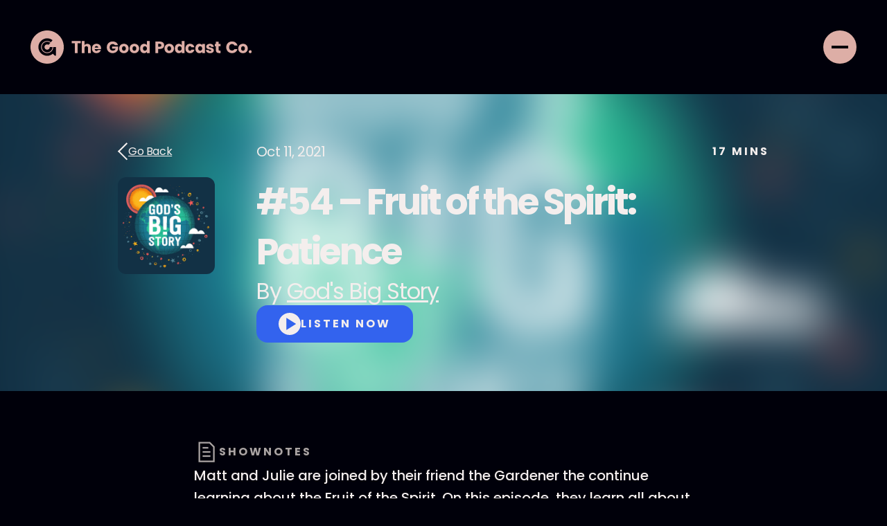

--- FILE ---
content_type: text/html
request_url: https://www.thegoodpodcast.co/episodes/54-fruit-of-the-spirit-patience
body_size: 5577
content:
<!DOCTYPE html><!-- This site was created in Webflow. https://webflow.com --><!-- Last Published: Tue Jul 22 2025 14:58:35 GMT+0000 (Coordinated Universal Time) --><html data-wf-domain="www.thegoodpodcast.co" data-wf-page="643ff1ca2b31c206f38ed1ba" data-wf-site="63ea4167f6232eb6fe528b38" data-wf-collection="643ff1ca2b31c231918ed1b8" data-wf-item-slug="54-fruit-of-the-spirit-patience"><head><meta charset="utf-8"/><title>Episode: #54 – Fruit of the Spirit: Patience | God&#x27;s Big Story</title><meta content="God’s Big Story is a podcast for kids. On each episode, we’ll teach the Bible, sing the Bible, and talk about what it means with some friends." name="description"/><meta content="Episode: #54 – Fruit of the Spirit: Patience | God&#x27;s Big Story" property="og:title"/><meta content="God’s Big Story is a podcast for kids. On each episode, we’ll teach the Bible, sing the Bible, and talk about what it means with some friends." property="og:description"/><meta content="https://cdn.prod.website-files.com/63eba637be7ee14d3385572f/64457658e88a8b0efdba5933_6e88d978c7a8dc1e9d2fd4f8e51b0e3756598ba6.jpeg" property="og:image"/><meta content="Episode: #54 – Fruit of the Spirit: Patience | God&#x27;s Big Story" property="twitter:title"/><meta content="God’s Big Story is a podcast for kids. On each episode, we’ll teach the Bible, sing the Bible, and talk about what it means with some friends." property="twitter:description"/><meta content="https://cdn.prod.website-files.com/63eba637be7ee14d3385572f/64457658e88a8b0efdba5933_6e88d978c7a8dc1e9d2fd4f8e51b0e3756598ba6.jpeg" property="twitter:image"/><meta property="og:type" content="website"/><meta content="summary_large_image" name="twitter:card"/><meta content="width=device-width, initial-scale=1" name="viewport"/><meta content="Webflow" name="generator"/><link href="https://cdn.prod.website-files.com/63ea4167f6232eb6fe528b38/css/the-good-podcast-co.webflow.shared.abe3dcbef.css" rel="stylesheet" type="text/css"/><link href="https://fonts.googleapis.com" rel="preconnect"/><link href="https://fonts.gstatic.com" rel="preconnect" crossorigin="anonymous"/><script src="https://ajax.googleapis.com/ajax/libs/webfont/1.6.26/webfont.js" type="text/javascript"></script><script type="text/javascript">WebFont.load({  google: {    families: ["Poppins:300,300italic,regular,italic,500,500italic,600,600italic,700,700italic,800,800italic,900"]  }});</script><script type="text/javascript">!function(o,c){var n=c.documentElement,t=" w-mod-";n.className+=t+"js",("ontouchstart"in o||o.DocumentTouch&&c instanceof DocumentTouch)&&(n.className+=t+"touch")}(window,document);</script><link href="https://cdn.prod.website-files.com/63ea4167f6232eb6fe528b38/63ef20f9854a63f9353797d4_TGPC%20Favicon.png" rel="shortcut icon" type="image/x-icon"/><link href="https://cdn.prod.website-files.com/63ea4167f6232eb6fe528b38/63ef2160de17fe650f8e1551_TGPC%20Webclip.png" rel="apple-touch-icon"/><link href="https://www.thegoodpodcast.co/episodes/54-fruit-of-the-spirit-patience" rel="canonical"/><script async="" src="https://www.googletagmanager.com/gtag/js?id=G-0PR1WYLYXP"></script><script type="text/javascript">window.dataLayer = window.dataLayer || [];function gtag(){dataLayer.push(arguments);}gtag('set', 'developer_id.dZGVlNj', true);gtag('js', new Date());gtag('config', 'G-0PR1WYLYXP');</script><!-- [Attributes by Finsweet] Disable scrolling -->
<script defer src="https://cdn.jsdelivr.net/npm/@finsweet/attributes-scrolldisable@1/scrolldisable.js"></script>

<!-- [Attributes by Finsweet] Smart Lightbox -->
<script defer src="https://cdn.jsdelivr.net/npm/@finsweet/attributes-smartlightbox@1/smartlightbox.js"></script>

 <style>
 ::selection {color: #F4EEED; background: #3363EE;}
 </style>

<style>
  input:-webkit-autofill,
  input:-webkit-autofill:hover, 
  input:-webkit-autofill:focus, 
  input:-webkit-autofill:active {
    transition: background-color 5000s;
    -webkit-text-fill-color: #fff !important;
  }
</style>

<script>
  document.addEventListener("DOMContentLoaded", function() {
    var emailForm = document.getElementById("email-form");
    if (emailForm) {
      var style = document.createElement("style");
      style.textContent = `
        #email-form input:-webkit-autofill,
        #email-form input:-webkit-autofill:hover, 
        #email-form input:-webkit-autofill:focus, 
        #email-form input:-webkit-autofill:active {
          -webkit-text-fill-color: #00000a !important;
        }
      `;
      document.head.appendChild(style);
    }
  });
</script></head><body class="body"><div class="header"><div fs-scrolldisable-element="when-visible" class="menu-expanded"><div class="menu-content"><div class="menu-header"><a href="/" class="header-logo-container w-inline-block"><img src="https://cdn.prod.website-files.com/63ea4167f6232eb6fe528b38/63ef097c854a63557435f81e_TGPC%20Logo%20Horizontal%20Dark%20Grey.svg" loading="lazy" alt="The Good Podcast Company Logo" class="header-logo menu"/></a><div data-w-id="65a6c661-f9ea-e393-e9dc-ca7d8e4ebbc4" class="menu-close-trigger"><svg width="19" height="19" viewBox="0 0 19 19" fill="none" class="close-menu-icon"><rect x="1.41406" width="24" height="2" transform="rotate(45 1.41406 0)" fill="currentColor" class="close-menu-path"></rect><rect y="16.9706" width="24" height="2" transform="rotate(-45 0 16.9706)" fill="currentColor" class="close-menu-path"></rect></svg></div></div><div class="menu-links"><a href="/about" class="menu-link w-inline-block"><div class="menu-link-text">About</div></a><a href="/shows" class="menu-link w-inline-block"><div class="menu-link-text">Shows</div></a><a href="/episodes" class="menu-link w-inline-block"><div class="menu-link-text">Episodes</div></a><a href="/resources" class="menu-link w-inline-block"><div class="menu-link-text">Resources</div></a></div><div class="footer-links menu"><a href="/contact" class="footer-link menu">Contact</a><a href="/sponsor" class="footer-link menu">Sponsor</a><div class="footer-social-links"><a href="http://instagram.com/thegoodpodcastco/" target="_blank" class="social-link-block w-inline-block"><img src="https://cdn.prod.website-files.com/63ea4167f6232eb6fe528b38/644452ab2491e752c56535cf_Instagram%20Logo%20Grey.svg" loading="lazy" alt="Instagram logo" class="social-logo"/></a><a href="https://www.linkedin.com/company/90420788" target="_blank" class="social-link-block w-inline-block"><img src="https://cdn.prod.website-files.com/63ea4167f6232eb6fe528b38/644452ab5570e3543108d5bd_LinkedIn%20Logo%20Grey.svg" loading="lazy" alt="LinkedIn logo" class="social-logo"/></a></div></div><img src="https://cdn.prod.website-files.com/63ea4167f6232eb6fe528b38/63ef0cd76f3c2c3fee4cbf7e_Earbuds-guy-full-color.jpg" loading="lazy" sizes="100vw" srcset="https://cdn.prod.website-files.com/63ea4167f6232eb6fe528b38/63ef0cd76f3c2c3fee4cbf7e_Earbuds-guy-full-color-p-500.jpg 500w, https://cdn.prod.website-files.com/63ea4167f6232eb6fe528b38/63ef0cd76f3c2c3fee4cbf7e_Earbuds-guy-full-color-p-800.jpg 800w, https://cdn.prod.website-files.com/63ea4167f6232eb6fe528b38/63ef0cd76f3c2c3fee4cbf7e_Earbuds-guy-full-color-p-1080.jpg 1080w, https://cdn.prod.website-files.com/63ea4167f6232eb6fe528b38/63ef0cd76f3c2c3fee4cbf7e_Earbuds-guy-full-color-p-1600.jpg 1600w, https://cdn.prod.website-files.com/63ea4167f6232eb6fe528b38/63ef0cd76f3c2c3fee4cbf7e_Earbuds-guy-full-color-p-2000.jpg 2000w, https://cdn.prod.website-files.com/63ea4167f6232eb6fe528b38/63ef0cd76f3c2c3fee4cbf7e_Earbuds-guy-full-color.jpg 2400w" alt="Man wearing earbuds to listen to a podcast" class="menu-image"/></div></div><a href="/" class="header-logo-container w-inline-block"><img src="https://cdn.prod.website-files.com/63ea4167f6232eb6fe528b38/63ea4b6d75b2ac0ade25a2f7_TGPC%20Logo%20Horizontal.svg" loading="lazy" alt="The Good Podcast Company Logo" class="header-logo"/></a><div data-w-id="91efff8d-00c6-a425-b713-787020fbcdc7" class="menu-trigger"><div class="hamburger-icon"><div class="hamburger-line"></div><div class="hamburger-line"></div></div></div></div><div class="special-banner-section w-condition-invisible"><div data-w-id="bcf0f6fa-19c7-0406-a31a-4ea6dcd9a2c7" class="special-banner-div"><div class="original-banner-text">The Good Podcast Co Original</div><div class="original-banner-text">The Good Podcast Co Original</div><div class="original-banner-text">The Good Podcast Co Original</div><div class="original-banner-text">The Good Podcast Co Original</div><div class="original-banner-text">The Good Podcast Co Original</div><div class="original-banner-text">The Good Podcast Co Original</div><div class="original-banner-text">The Good Podcast Co Original</div><div class="original-banner-text">The Good Podcast Co Original</div><div class="original-banner-text">The Good Podcast Co Original</div><div class="original-banner-text">The Good Podcast Co Original</div><div class="original-banner-text">The Good Podcast Co Original</div><div class="original-banner-text">The Good Podcast Co Original</div><div class="original-banner-text">The Good Podcast Co Original</div><div class="original-banner-text">The Good Podcast Co Original</div><div class="original-banner-text">The Good Podcast Co Original</div><div class="original-banner-text">The Good Podcast Co Original</div><div class="original-banner-text">The Good Podcast Co Original</div><div class="original-banner-text">The Good Podcast Co Original</div><div class="original-banner-text">The Good Podcast Co Original</div><div class="original-banner-text">The Good Podcast Co Original</div><div class="original-banner-text">The Good Podcast Co Original</div><div class="original-banner-text">The Good Podcast Co Original</div><div class="original-banner-text">The Good Podcast Co Original</div><div class="original-banner-text">The Good Podcast Co Original</div></div></div><div class="special-banner-section new-episode w-condition-invisible"><div data-w-id="19d4fb9a-9217-b564-2f6a-62e09b8701fa" class="special-banner-div"><div class="original-banner-text new-episode">NEW RELEASE</div><div class="original-banner-text new-episode">NEW RELEASE</div><div class="original-banner-text new-episode">NEW RELEASE</div><div class="original-banner-text new-episode">NEW RELEASE</div><div class="original-banner-text new-episode">NEW RELEASE</div><div class="original-banner-text new-episode">NEW RELEASE</div><div class="original-banner-text new-episode">NEW RELEASE</div><div class="original-banner-text new-episode">NEW RELEASE</div><div class="original-banner-text new-episode">NEW RELEASE</div><div class="original-banner-text new-episode">NEW RELEASE</div><div class="original-banner-text new-episode">NEW RELEASE</div><div class="original-banner-text new-episode">NEW RELEASE</div><div class="original-banner-text new-episode">NEW RELEASE</div><div class="original-banner-text new-episode">NEW RELEASE</div><div class="original-banner-text new-episode">NEW RELEASE</div><div class="original-banner-text new-episode">NEW RELEASE</div><div class="original-banner-text new-episode">NEW RELEASE</div><div class="original-banner-text new-episode">NEW RELEASE</div><div class="original-banner-text new-episode">NEW RELEASE</div><div class="original-banner-text new-episode">NEW RELEASE</div><div class="original-banner-text new-episode">NEW RELEASE</div><div class="original-banner-text new-episode">NEW RELEASE</div><div class="original-banner-text new-episode">NEW RELEASE</div><div class="original-banner-text new-episode">NEW RELEASE</div><div class="original-banner-text new-episode">NEW RELEASE</div><div class="original-banner-text new-episode">NEW RELEASE</div><div class="original-banner-text new-episode">NEW RELEASE</div><div class="original-banner-text new-episode">NEW RELEASE</div><div class="original-banner-text new-episode">NEW RELEASE</div><div class="original-banner-text new-episode">NEW RELEASE</div><div class="original-banner-text new-episode">NEW RELEASE</div><div class="original-banner-text new-episode">NEW RELEASE</div></div></div><div class="section episode-hero"><div class="div episode-hero-div"><div class="w-embed"><a href="#" onclick="history.back()" class="button back w-inline-block"><img src="https://cdn.prod.website-files.com/63ea4167f6232eb6fe528b38/6443737e73e42e18b7c59d6b_back-button-arrow.svg" loading="lazy" id="w-node-f1ffc177-46c0-87ce-c963-51fdfdb22f01-f38ed1ba" alt="Arrow icon"><div id="w-node-_87700e72-1756-d608-b59d-4c14ab1540e9-f38ed1ba">Go Back</div></a></div><div id="w-node-d53e9bbd-7623-8c96-311c-24ab7ea96765-f38ed1ba" class="episode-details-div"><div class="paragraph episode-date">Oct 11, 2021</div><div class="resources-info-block"><div class="label-text inline">17</div><div class="label-text inline"> Mins</div></div></div><img alt="#54 – Fruit of the Spirit: Patience" loading="lazy" id="w-node-_24f4100e-3e1f-13d6-22f8-f18cc03d2f24-f38ed1ba" src="https://cdn.prod.website-files.com/63eba637be7ee14d3385572f/64457658e88a8b0efdba5933_6e88d978c7a8dc1e9d2fd4f8e51b0e3756598ba6.jpeg" class="episode-cover-image"/><div id="w-node-c0bc84f5-255d-6bd0-7146-11f1c6c884ba-f38ed1ba" class="div episode-title-content"><div id="w-node-_8117437f-b1d4-8d3d-6611-3cec37b548fb-f38ed1ba" class="div episode-title-container"><h1 id="w-node-d310685c-dc6e-7a9f-6748-3057652def36-f38ed1ba" class="h1 show-heading">#54 – Fruit of the Spirit: Patience</h1><div id="w-node-f5904dee-8045-d3c2-33c8-df42378179f1-f38ed1ba" class="episode-subtitle-container"><div class="h3 left-aligned inline episode-show-credit">By </div><a href="/shows/gods-big-story" class="h3 left-aligned inline episode-show-credit">God&#x27;s Big Story</a></div></div><a id="w-node-e9f35819-870c-8e85-2680-e7d90c0b5928-f38ed1ba" data-w-id="e9f35819-870c-8e85-2680-e7d90c0b5928" href="#" class="button w-inline-block"><img src="https://cdn.prod.website-files.com/63ea4167f6232eb6fe528b38/644376eec6bbb16b58df7d39_episode-play-button.svg" loading="lazy" id="w-node-_6b986900-f84d-7210-2f7d-f9262473ba43-f38ed1ba" alt="Play button icon" class="play-button-icon"/><div id="w-node-a44bbd33-eef1-6946-bebc-51137e5145fa-f38ed1ba">Listen now</div></a></div></div><div class="show-hero-background"><div class="show-background-overlay"></div><img src="https://cdn.prod.website-files.com/63eba637be7ee14d3385572f/64457658e88a8b0efdba5933_6e88d978c7a8dc1e9d2fd4f8e51b0e3756598ba6.jpeg" loading="lazy" alt="#54 – Fruit of the Spirit: Patience" class="show-background-image"/></div></div><div class="section episode-section"><div class="div episode-body"><div class="show-section-label-container"><img src="https://cdn.prod.website-files.com/63ea4167f6232eb6fe528b38/64437d4feae6eaf8c9cf071e_shownotes-icon.svg" loading="lazy" alt="Icon of a document" class="show-section-icon"/><div class="label-text darker">ShowNotes</div></div><div class="episodes-body w-richtext"><p>Matt and Julie are joined by their friend the Gardener the continue learning about the Fruit of the Spirit. On this episode, they learn all about patience!</p></div></div></div><div class="section"><div class="div episode-body"><div class="show-section-label-container"><img src="https://cdn.prod.website-files.com/63ea4167f6232eb6fe528b38/63f91d9ab4115d382f26b640_show-episodes-icon.svg" loading="lazy" alt="Graphic of a speaker showing volume" class="show-section-icon"/><div class="label-text darker">More Ways to Listen</div></div><div class="more-ways-to-listen-text-container"><div class="paragraph more-ways-to-listen-text">Check out </div><div class="paragraph more-ways-to-listen-text">God&#x27;s Big Story</div><div class="paragraph more-ways-to-listen-text"> on:</div></div><div class="button-group"><a href="https://open.spotify.com/show/05XRRpxSk4vhbhwraaEdgf" class="button spotify w-inline-block"><img src="https://cdn.prod.website-files.com/63ea4167f6232eb6fe528b38/63f8e36405db10b785ce9d80_Spotify%20Logo.svg" loading="lazy" alt="Spotify Logo" class="spotify-cta-logo"/><div>SPotify</div></a><a href="https://podcasts.apple.com/us/podcast/gods-big-story/id1497921615" class="button apple w-inline-block"><img src="https://cdn.prod.website-files.com/63ea4167f6232eb6fe528b38/63f8e364973e0018657fdf3e_Apple%20Logo.svg" loading="lazy" alt="Apple Logo" class="apple-cta-logo"/><div>Apple Podcasts</div></a></div></div></div><div class="section off-white"><div class="div show-cta-container"><a href="/contact" class="show-cta-div w-inline-block"><img src="https://cdn.prod.website-files.com/63ea4167f6232eb6fe528b38/63fc4033f87ebe45a43743c6_rocket-icon.svg" loading="lazy" alt="Graphic of a rocket ship" class="show-cta-icon"/><div class="div spacing-tiny left-aligned"><div class="show-cta-text">Make your podcast better.</div><div class="show-cta-text-link">Let&#x27;s Talk</div></div></a><a href="/sponsor" class="show-cta-div w-inline-block"><img src="https://cdn.prod.website-files.com/63ea4167f6232eb6fe528b38/63fc40331ed0512fb0e630de_bolt-icon.svg" loading="lazy" alt="Graphic of a lightning bolt" class="show-cta-icon"/><div class="div spacing-tiny left-aligned"><div class="show-cta-text">Join our family of sponsors.</div><div class="show-cta-text-link">Advertise With Us</div></div></a></div></div><div class="episode-player-container"><div class="episode-player-title-div"><div class="paragraph">Now playing...</div><a data-w-id="2e5fb61a-5d6d-e92b-e612-be1f063dd271" href="#" class="footer-link episode-player-close">Close</a></div><div class="episode-player-embed w-embed w-iframe"><iframe style="border-top-left-radius:12px; border-top-right-radius:12px" src="https://open.spotify.com/embed/episode/3H678khGPGtWjaoREOJUzZ?utm_source=generator&t=0" width="100%" height="152" frameBorder="0" allowfullscreen="" allow="autoplay; clipboard-write; encrypted-media; fullscreen; picture-in-picture" loading="lazy"></iframe></div></div><div class="footer"><div class="footer-container"><div class="footer-content-div"><a href="/" class="footer-logo-link-block w-inline-block"><img src="https://cdn.prod.website-files.com/63ea4167f6232eb6fe528b38/63eaca3408b24803cd114ff7_TGPC%20Logo%20Vertical.svg" loading="lazy" alt="The Good Podcast Company Logo" class="footer-logo"/></a><div class="footer-links-container"><div class="footer-links"><a href="/about" class="footer-link">About</a><a href="/shows" class="footer-link">Shows</a><a href="/episodes" class="footer-link">Episodes</a><a href="/resources" class="footer-link">Resources</a><a href="/contact" class="footer-link">Contact</a><a href="/sponsor" class="footer-link">Sponsor</a></div><div class="footer-social-links"><a href="http://instagram.com/thegoodpodcastco/" target="_blank" class="social-link-block w-inline-block"><img src="https://cdn.prod.website-files.com/63ea4167f6232eb6fe528b38/6427ab9bbb87cb23031dcf69_Instagram%20Logo.svg" loading="lazy" alt="Instagram Logo" class="social-logo"/></a><a href="https://www.linkedin.com/company/90420788" target="_blank" class="social-link-block w-inline-block"><img src="https://cdn.prod.website-files.com/63ea4167f6232eb6fe528b38/6427ab9b0480ca75bcbdb183_LinkedIn%20Logo.svg" loading="lazy" alt="LinkedIn Logo" class="social-logo"/></a></div></div></div><div class="footer-content-div bottom-aligned"><div class="footnote-text copyright">©  2025 The Good Podcast Company, LLC</div><div class="footer-subscribe-form-container"><div class="footnote-text grey">Sign up for updates from The Good Podcast Co.</div><div class="footer-subscribe-form-block w-form"><form id="email-form" name="email-form" data-name="Email Form" action="https://thegoodpodcast.us10.list-manage.com/subscribe/post?u=99e1f6feaf1e80576ec7bcc18&amp;amp;id=ee0c5b36f0&amp;amp;f_id=00f4e6e5f0" method="post" class="footer-subscribe-form" data-wf-page-id="643ff1ca2b31c206f38ed1ba" data-wf-element-id="cc0246f0-b672-cf14-d3e3-aee072258738" data-turnstile-sitekey="0x4AAAAAAAQTptj2So4dx43e"><input class="footer-subscribe-input w-input" maxlength="256" name="Email-2" data-name="Email 2" placeholder="Email address" type="email" id="Email-2" required=""/><input type="submit" data-wait="Please wait..." class="footer-subscribe-button w-button" value="Subscribe"/></form><div class="footer-success-message w-form-done"><div class="footer-success-content"><div class="footer-success-text">Thanks! You&#x27;ve been added to the list.</div></div></div><div class="footer-error-message w-form-fail"><div class="footer-error-content"><div>Oops! Check your email address and try again.</div></div></div></div></div></div></div></div><div class="episode-player-spacer"></div><script src="https://d3e54v103j8qbb.cloudfront.net/js/jquery-3.5.1.min.dc5e7f18c8.js?site=63ea4167f6232eb6fe528b38" type="text/javascript" integrity="sha256-9/aliU8dGd2tb6OSsuzixeV4y/faTqgFtohetphbbj0=" crossorigin="anonymous"></script><script src="https://cdn.prod.website-files.com/63ea4167f6232eb6fe528b38/js/webflow.schunk.36b8fb49256177c8.js" type="text/javascript"></script><script src="https://cdn.prod.website-files.com/63ea4167f6232eb6fe528b38/js/webflow.42d4552e.70a23672835253b5.js" type="text/javascript"></script><script src="https://app.optibase.io/script.js" public-api-key="cls2ew3f30008pexpz6rc6mi4"></script><style>
.hyphenate {
  word-break: break-word;
  -webkit-hyphens: auto;
  -moz-hyphens: auto;
  -ms-hyphens: auto;
  -o-hyphens: auto;
  hyphens: auto;
 }
</style></body></html>

--- FILE ---
content_type: text/css
request_url: https://cdn.prod.website-files.com/63ea4167f6232eb6fe528b38/css/the-good-podcast-co.webflow.shared.abe3dcbef.css
body_size: 22759
content:
html {
  -webkit-text-size-adjust: 100%;
  -ms-text-size-adjust: 100%;
  font-family: sans-serif;
}

body {
  margin: 0;
}

article, aside, details, figcaption, figure, footer, header, hgroup, main, menu, nav, section, summary {
  display: block;
}

audio, canvas, progress, video {
  vertical-align: baseline;
  display: inline-block;
}

audio:not([controls]) {
  height: 0;
  display: none;
}

[hidden], template {
  display: none;
}

a {
  background-color: #0000;
}

a:active, a:hover {
  outline: 0;
}

abbr[title] {
  border-bottom: 1px dotted;
}

b, strong {
  font-weight: bold;
}

dfn {
  font-style: italic;
}

h1 {
  margin: .67em 0;
  font-size: 2em;
}

mark {
  color: #000;
  background: #ff0;
}

small {
  font-size: 80%;
}

sub, sup {
  vertical-align: baseline;
  font-size: 75%;
  line-height: 0;
  position: relative;
}

sup {
  top: -.5em;
}

sub {
  bottom: -.25em;
}

img {
  border: 0;
}

svg:not(:root) {
  overflow: hidden;
}

hr {
  box-sizing: content-box;
  height: 0;
}

pre {
  overflow: auto;
}

code, kbd, pre, samp {
  font-family: monospace;
  font-size: 1em;
}

button, input, optgroup, select, textarea {
  color: inherit;
  font: inherit;
  margin: 0;
}

button {
  overflow: visible;
}

button, select {
  text-transform: none;
}

button, html input[type="button"], input[type="reset"] {
  -webkit-appearance: button;
  cursor: pointer;
}

button[disabled], html input[disabled] {
  cursor: default;
}

button::-moz-focus-inner, input::-moz-focus-inner {
  border: 0;
  padding: 0;
}

input {
  line-height: normal;
}

input[type="checkbox"], input[type="radio"] {
  box-sizing: border-box;
  padding: 0;
}

input[type="number"]::-webkit-inner-spin-button, input[type="number"]::-webkit-outer-spin-button {
  height: auto;
}

input[type="search"] {
  -webkit-appearance: none;
}

input[type="search"]::-webkit-search-cancel-button, input[type="search"]::-webkit-search-decoration {
  -webkit-appearance: none;
}

legend {
  border: 0;
  padding: 0;
}

textarea {
  overflow: auto;
}

optgroup {
  font-weight: bold;
}

table {
  border-collapse: collapse;
  border-spacing: 0;
}

td, th {
  padding: 0;
}

@font-face {
  font-family: webflow-icons;
  src: url("[data-uri]") format("truetype");
  font-weight: normal;
  font-style: normal;
}

[class^="w-icon-"], [class*=" w-icon-"] {
  speak: none;
  font-variant: normal;
  text-transform: none;
  -webkit-font-smoothing: antialiased;
  -moz-osx-font-smoothing: grayscale;
  font-style: normal;
  font-weight: normal;
  line-height: 1;
  font-family: webflow-icons !important;
}

.w-icon-slider-right:before {
  content: "";
}

.w-icon-slider-left:before {
  content: "";
}

.w-icon-nav-menu:before {
  content: "";
}

.w-icon-arrow-down:before, .w-icon-dropdown-toggle:before {
  content: "";
}

.w-icon-file-upload-remove:before {
  content: "";
}

.w-icon-file-upload-icon:before {
  content: "";
}

* {
  box-sizing: border-box;
}

html {
  height: 100%;
}

body {
  color: #333;
  background-color: #fff;
  min-height: 100%;
  margin: 0;
  font-family: Arial, sans-serif;
  font-size: 14px;
  line-height: 20px;
}

img {
  vertical-align: middle;
  max-width: 100%;
  display: inline-block;
}

html.w-mod-touch * {
  background-attachment: scroll !important;
}

.w-block {
  display: block;
}

.w-inline-block {
  max-width: 100%;
  display: inline-block;
}

.w-clearfix:before, .w-clearfix:after {
  content: " ";
  grid-area: 1 / 1 / 2 / 2;
  display: table;
}

.w-clearfix:after {
  clear: both;
}

.w-hidden {
  display: none;
}

.w-button {
  color: #fff;
  line-height: inherit;
  cursor: pointer;
  background-color: #3898ec;
  border: 0;
  border-radius: 0;
  padding: 9px 15px;
  text-decoration: none;
  display: inline-block;
}

input.w-button {
  -webkit-appearance: button;
}

html[data-w-dynpage] [data-w-cloak] {
  color: #0000 !important;
}

.w-code-block {
  margin: unset;
}

pre.w-code-block code {
  all: inherit;
}

.w-optimization {
  display: contents;
}

.w-webflow-badge, .w-webflow-badge > img {
  box-sizing: unset;
  width: unset;
  height: unset;
  max-height: unset;
  max-width: unset;
  min-height: unset;
  min-width: unset;
  margin: unset;
  padding: unset;
  float: unset;
  clear: unset;
  border: unset;
  border-radius: unset;
  background: unset;
  background-image: unset;
  background-position: unset;
  background-size: unset;
  background-repeat: unset;
  background-origin: unset;
  background-clip: unset;
  background-attachment: unset;
  background-color: unset;
  box-shadow: unset;
  transform: unset;
  direction: unset;
  font-family: unset;
  font-weight: unset;
  color: unset;
  font-size: unset;
  line-height: unset;
  font-style: unset;
  font-variant: unset;
  text-align: unset;
  letter-spacing: unset;
  -webkit-text-decoration: unset;
  text-decoration: unset;
  text-indent: unset;
  text-transform: unset;
  list-style-type: unset;
  text-shadow: unset;
  vertical-align: unset;
  cursor: unset;
  white-space: unset;
  word-break: unset;
  word-spacing: unset;
  word-wrap: unset;
  transition: unset;
}

.w-webflow-badge {
  white-space: nowrap;
  cursor: pointer;
  box-shadow: 0 0 0 1px #0000001a, 0 1px 3px #0000001a;
  visibility: visible !important;
  opacity: 1 !important;
  z-index: 2147483647 !important;
  color: #aaadb0 !important;
  overflow: unset !important;
  background-color: #fff !important;
  border-radius: 3px !important;
  width: auto !important;
  height: auto !important;
  margin: 0 !important;
  padding: 6px !important;
  font-size: 12px !important;
  line-height: 14px !important;
  text-decoration: none !important;
  display: inline-block !important;
  position: fixed !important;
  inset: auto 12px 12px auto !important;
  transform: none !important;
}

.w-webflow-badge > img {
  position: unset;
  visibility: unset !important;
  opacity: 1 !important;
  vertical-align: middle !important;
  display: inline-block !important;
}

h1, h2, h3, h4, h5, h6 {
  margin-bottom: 10px;
  font-weight: bold;
}

h1 {
  margin-top: 20px;
  font-size: 38px;
  line-height: 44px;
}

h2 {
  margin-top: 20px;
  font-size: 32px;
  line-height: 36px;
}

h3 {
  margin-top: 20px;
  font-size: 24px;
  line-height: 30px;
}

h4 {
  margin-top: 10px;
  font-size: 18px;
  line-height: 24px;
}

h5 {
  margin-top: 10px;
  font-size: 14px;
  line-height: 20px;
}

h6 {
  margin-top: 10px;
  font-size: 12px;
  line-height: 18px;
}

p {
  margin-top: 0;
  margin-bottom: 10px;
}

blockquote {
  border-left: 5px solid #e2e2e2;
  margin: 0 0 10px;
  padding: 10px 20px;
  font-size: 18px;
  line-height: 22px;
}

figure {
  margin: 0 0 10px;
}

ul, ol {
  margin-top: 0;
  margin-bottom: 10px;
  padding-left: 40px;
}

.w-list-unstyled {
  padding-left: 0;
  list-style: none;
}

.w-embed:before, .w-embed:after {
  content: " ";
  grid-area: 1 / 1 / 2 / 2;
  display: table;
}

.w-embed:after {
  clear: both;
}

.w-video {
  width: 100%;
  padding: 0;
  position: relative;
}

.w-video iframe, .w-video object, .w-video embed {
  border: none;
  width: 100%;
  height: 100%;
  position: absolute;
  top: 0;
  left: 0;
}

fieldset {
  border: 0;
  margin: 0;
  padding: 0;
}

button, [type="button"], [type="reset"] {
  cursor: pointer;
  -webkit-appearance: button;
  border: 0;
}

.w-form {
  margin: 0 0 15px;
}

.w-form-done {
  text-align: center;
  background-color: #ddd;
  padding: 20px;
  display: none;
}

.w-form-fail {
  background-color: #ffdede;
  margin-top: 10px;
  padding: 10px;
  display: none;
}

label {
  margin-bottom: 5px;
  font-weight: bold;
  display: block;
}

.w-input, .w-select {
  color: #333;
  vertical-align: middle;
  background-color: #fff;
  border: 1px solid #ccc;
  width: 100%;
  height: 38px;
  margin-bottom: 10px;
  padding: 8px 12px;
  font-size: 14px;
  line-height: 1.42857;
  display: block;
}

.w-input::placeholder, .w-select::placeholder {
  color: #999;
}

.w-input:focus, .w-select:focus {
  border-color: #3898ec;
  outline: 0;
}

.w-input[disabled], .w-select[disabled], .w-input[readonly], .w-select[readonly], fieldset[disabled] .w-input, fieldset[disabled] .w-select {
  cursor: not-allowed;
}

.w-input[disabled]:not(.w-input-disabled), .w-select[disabled]:not(.w-input-disabled), .w-input[readonly], .w-select[readonly], fieldset[disabled]:not(.w-input-disabled) .w-input, fieldset[disabled]:not(.w-input-disabled) .w-select {
  background-color: #eee;
}

textarea.w-input, textarea.w-select {
  height: auto;
}

.w-select {
  background-color: #f3f3f3;
}

.w-select[multiple] {
  height: auto;
}

.w-form-label {
  cursor: pointer;
  margin-bottom: 0;
  font-weight: normal;
  display: inline-block;
}

.w-radio {
  margin-bottom: 5px;
  padding-left: 20px;
  display: block;
}

.w-radio:before, .w-radio:after {
  content: " ";
  grid-area: 1 / 1 / 2 / 2;
  display: table;
}

.w-radio:after {
  clear: both;
}

.w-radio-input {
  float: left;
  margin: 3px 0 0 -20px;
  line-height: normal;
}

.w-file-upload {
  margin-bottom: 10px;
  display: block;
}

.w-file-upload-input {
  opacity: 0;
  z-index: -100;
  width: .1px;
  height: .1px;
  position: absolute;
  overflow: hidden;
}

.w-file-upload-default, .w-file-upload-uploading, .w-file-upload-success {
  color: #333;
  display: inline-block;
}

.w-file-upload-error {
  margin-top: 10px;
  display: block;
}

.w-file-upload-default.w-hidden, .w-file-upload-uploading.w-hidden, .w-file-upload-error.w-hidden, .w-file-upload-success.w-hidden {
  display: none;
}

.w-file-upload-uploading-btn {
  cursor: pointer;
  background-color: #fafafa;
  border: 1px solid #ccc;
  margin: 0;
  padding: 8px 12px;
  font-size: 14px;
  font-weight: normal;
  display: flex;
}

.w-file-upload-file {
  background-color: #fafafa;
  border: 1px solid #ccc;
  flex-grow: 1;
  justify-content: space-between;
  margin: 0;
  padding: 8px 9px 8px 11px;
  display: flex;
}

.w-file-upload-file-name {
  font-size: 14px;
  font-weight: normal;
  display: block;
}

.w-file-remove-link {
  cursor: pointer;
  width: auto;
  height: auto;
  margin-top: 3px;
  margin-left: 10px;
  padding: 3px;
  display: block;
}

.w-icon-file-upload-remove {
  margin: auto;
  font-size: 10px;
}

.w-file-upload-error-msg {
  color: #ea384c;
  padding: 2px 0;
  display: inline-block;
}

.w-file-upload-info {
  padding: 0 12px;
  line-height: 38px;
  display: inline-block;
}

.w-file-upload-label {
  cursor: pointer;
  background-color: #fafafa;
  border: 1px solid #ccc;
  margin: 0;
  padding: 8px 12px;
  font-size: 14px;
  font-weight: normal;
  display: inline-block;
}

.w-icon-file-upload-icon, .w-icon-file-upload-uploading {
  width: 20px;
  margin-right: 8px;
  display: inline-block;
}

.w-icon-file-upload-uploading {
  height: 20px;
}

.w-container {
  max-width: 940px;
  margin-left: auto;
  margin-right: auto;
}

.w-container:before, .w-container:after {
  content: " ";
  grid-area: 1 / 1 / 2 / 2;
  display: table;
}

.w-container:after {
  clear: both;
}

.w-container .w-row {
  margin-left: -10px;
  margin-right: -10px;
}

.w-row:before, .w-row:after {
  content: " ";
  grid-area: 1 / 1 / 2 / 2;
  display: table;
}

.w-row:after {
  clear: both;
}

.w-row .w-row {
  margin-left: 0;
  margin-right: 0;
}

.w-col {
  float: left;
  width: 100%;
  min-height: 1px;
  padding-left: 10px;
  padding-right: 10px;
  position: relative;
}

.w-col .w-col {
  padding-left: 0;
  padding-right: 0;
}

.w-col-1 {
  width: 8.33333%;
}

.w-col-2 {
  width: 16.6667%;
}

.w-col-3 {
  width: 25%;
}

.w-col-4 {
  width: 33.3333%;
}

.w-col-5 {
  width: 41.6667%;
}

.w-col-6 {
  width: 50%;
}

.w-col-7 {
  width: 58.3333%;
}

.w-col-8 {
  width: 66.6667%;
}

.w-col-9 {
  width: 75%;
}

.w-col-10 {
  width: 83.3333%;
}

.w-col-11 {
  width: 91.6667%;
}

.w-col-12 {
  width: 100%;
}

.w-hidden-main {
  display: none !important;
}

@media screen and (max-width: 991px) {
  .w-container {
    max-width: 728px;
  }

  .w-hidden-main {
    display: inherit !important;
  }

  .w-hidden-medium {
    display: none !important;
  }

  .w-col-medium-1 {
    width: 8.33333%;
  }

  .w-col-medium-2 {
    width: 16.6667%;
  }

  .w-col-medium-3 {
    width: 25%;
  }

  .w-col-medium-4 {
    width: 33.3333%;
  }

  .w-col-medium-5 {
    width: 41.6667%;
  }

  .w-col-medium-6 {
    width: 50%;
  }

  .w-col-medium-7 {
    width: 58.3333%;
  }

  .w-col-medium-8 {
    width: 66.6667%;
  }

  .w-col-medium-9 {
    width: 75%;
  }

  .w-col-medium-10 {
    width: 83.3333%;
  }

  .w-col-medium-11 {
    width: 91.6667%;
  }

  .w-col-medium-12 {
    width: 100%;
  }

  .w-col-stack {
    width: 100%;
    left: auto;
    right: auto;
  }
}

@media screen and (max-width: 767px) {
  .w-hidden-main, .w-hidden-medium {
    display: inherit !important;
  }

  .w-hidden-small {
    display: none !important;
  }

  .w-row, .w-container .w-row {
    margin-left: 0;
    margin-right: 0;
  }

  .w-col {
    width: 100%;
    left: auto;
    right: auto;
  }

  .w-col-small-1 {
    width: 8.33333%;
  }

  .w-col-small-2 {
    width: 16.6667%;
  }

  .w-col-small-3 {
    width: 25%;
  }

  .w-col-small-4 {
    width: 33.3333%;
  }

  .w-col-small-5 {
    width: 41.6667%;
  }

  .w-col-small-6 {
    width: 50%;
  }

  .w-col-small-7 {
    width: 58.3333%;
  }

  .w-col-small-8 {
    width: 66.6667%;
  }

  .w-col-small-9 {
    width: 75%;
  }

  .w-col-small-10 {
    width: 83.3333%;
  }

  .w-col-small-11 {
    width: 91.6667%;
  }

  .w-col-small-12 {
    width: 100%;
  }
}

@media screen and (max-width: 479px) {
  .w-container {
    max-width: none;
  }

  .w-hidden-main, .w-hidden-medium, .w-hidden-small {
    display: inherit !important;
  }

  .w-hidden-tiny {
    display: none !important;
  }

  .w-col {
    width: 100%;
  }

  .w-col-tiny-1 {
    width: 8.33333%;
  }

  .w-col-tiny-2 {
    width: 16.6667%;
  }

  .w-col-tiny-3 {
    width: 25%;
  }

  .w-col-tiny-4 {
    width: 33.3333%;
  }

  .w-col-tiny-5 {
    width: 41.6667%;
  }

  .w-col-tiny-6 {
    width: 50%;
  }

  .w-col-tiny-7 {
    width: 58.3333%;
  }

  .w-col-tiny-8 {
    width: 66.6667%;
  }

  .w-col-tiny-9 {
    width: 75%;
  }

  .w-col-tiny-10 {
    width: 83.3333%;
  }

  .w-col-tiny-11 {
    width: 91.6667%;
  }

  .w-col-tiny-12 {
    width: 100%;
  }
}

.w-widget {
  position: relative;
}

.w-widget-map {
  width: 100%;
  height: 400px;
}

.w-widget-map label {
  width: auto;
  display: inline;
}

.w-widget-map img {
  max-width: inherit;
}

.w-widget-map .gm-style-iw {
  text-align: center;
}

.w-widget-map .gm-style-iw > button {
  display: none !important;
}

.w-widget-twitter {
  overflow: hidden;
}

.w-widget-twitter-count-shim {
  vertical-align: top;
  text-align: center;
  background: #fff;
  border: 1px solid #758696;
  border-radius: 3px;
  width: 28px;
  height: 20px;
  display: inline-block;
  position: relative;
}

.w-widget-twitter-count-shim * {
  pointer-events: none;
  -webkit-user-select: none;
  user-select: none;
}

.w-widget-twitter-count-shim .w-widget-twitter-count-inner {
  text-align: center;
  color: #999;
  font-family: serif;
  font-size: 15px;
  line-height: 12px;
  position: relative;
}

.w-widget-twitter-count-shim .w-widget-twitter-count-clear {
  display: block;
  position: relative;
}

.w-widget-twitter-count-shim.w--large {
  width: 36px;
  height: 28px;
}

.w-widget-twitter-count-shim.w--large .w-widget-twitter-count-inner {
  font-size: 18px;
  line-height: 18px;
}

.w-widget-twitter-count-shim:not(.w--vertical) {
  margin-left: 5px;
  margin-right: 8px;
}

.w-widget-twitter-count-shim:not(.w--vertical).w--large {
  margin-left: 6px;
}

.w-widget-twitter-count-shim:not(.w--vertical):before, .w-widget-twitter-count-shim:not(.w--vertical):after {
  content: " ";
  pointer-events: none;
  border: solid #0000;
  width: 0;
  height: 0;
  position: absolute;
  top: 50%;
  left: 0;
}

.w-widget-twitter-count-shim:not(.w--vertical):before {
  border-width: 4px;
  border-color: #75869600 #5d6c7b #75869600 #75869600;
  margin-top: -4px;
  margin-left: -9px;
}

.w-widget-twitter-count-shim:not(.w--vertical).w--large:before {
  border-width: 5px;
  margin-top: -5px;
  margin-left: -10px;
}

.w-widget-twitter-count-shim:not(.w--vertical):after {
  border-width: 4px;
  border-color: #fff0 #fff #fff0 #fff0;
  margin-top: -4px;
  margin-left: -8px;
}

.w-widget-twitter-count-shim:not(.w--vertical).w--large:after {
  border-width: 5px;
  margin-top: -5px;
  margin-left: -9px;
}

.w-widget-twitter-count-shim.w--vertical {
  width: 61px;
  height: 33px;
  margin-bottom: 8px;
}

.w-widget-twitter-count-shim.w--vertical:before, .w-widget-twitter-count-shim.w--vertical:after {
  content: " ";
  pointer-events: none;
  border: solid #0000;
  width: 0;
  height: 0;
  position: absolute;
  top: 100%;
  left: 50%;
}

.w-widget-twitter-count-shim.w--vertical:before {
  border-width: 5px;
  border-color: #5d6c7b #75869600 #75869600;
  margin-left: -5px;
}

.w-widget-twitter-count-shim.w--vertical:after {
  border-width: 4px;
  border-color: #fff #fff0 #fff0;
  margin-left: -4px;
}

.w-widget-twitter-count-shim.w--vertical .w-widget-twitter-count-inner {
  font-size: 18px;
  line-height: 22px;
}

.w-widget-twitter-count-shim.w--vertical.w--large {
  width: 76px;
}

.w-background-video {
  color: #fff;
  height: 500px;
  position: relative;
  overflow: hidden;
}

.w-background-video > video {
  object-fit: cover;
  z-index: -100;
  background-position: 50%;
  background-size: cover;
  width: 100%;
  height: 100%;
  margin: auto;
  position: absolute;
  inset: -100%;
}

.w-background-video > video::-webkit-media-controls-start-playback-button {
  -webkit-appearance: none;
  display: none !important;
}

.w-background-video--control {
  background-color: #0000;
  padding: 0;
  position: absolute;
  bottom: 1em;
  right: 1em;
}

.w-background-video--control > [hidden] {
  display: none !important;
}

.w-slider {
  text-align: center;
  clear: both;
  -webkit-tap-highlight-color: #0000;
  tap-highlight-color: #0000;
  background: #ddd;
  height: 300px;
  position: relative;
}

.w-slider-mask {
  z-index: 1;
  white-space: nowrap;
  height: 100%;
  display: block;
  position: relative;
  left: 0;
  right: 0;
  overflow: hidden;
}

.w-slide {
  vertical-align: top;
  white-space: normal;
  text-align: left;
  width: 100%;
  height: 100%;
  display: inline-block;
  position: relative;
}

.w-slider-nav {
  z-index: 2;
  text-align: center;
  -webkit-tap-highlight-color: #0000;
  tap-highlight-color: #0000;
  height: 40px;
  margin: auto;
  padding-top: 10px;
  position: absolute;
  inset: auto 0 0;
}

.w-slider-nav.w-round > div {
  border-radius: 100%;
}

.w-slider-nav.w-num > div {
  font-size: inherit;
  line-height: inherit;
  width: auto;
  height: auto;
  padding: .2em .5em;
}

.w-slider-nav.w-shadow > div {
  box-shadow: 0 0 3px #3336;
}

.w-slider-nav-invert {
  color: #fff;
}

.w-slider-nav-invert > div {
  background-color: #2226;
}

.w-slider-nav-invert > div.w-active {
  background-color: #222;
}

.w-slider-dot {
  cursor: pointer;
  background-color: #fff6;
  width: 1em;
  height: 1em;
  margin: 0 3px .5em;
  transition: background-color .1s, color .1s;
  display: inline-block;
  position: relative;
}

.w-slider-dot.w-active {
  background-color: #fff;
}

.w-slider-dot:focus {
  outline: none;
  box-shadow: 0 0 0 2px #fff;
}

.w-slider-dot:focus.w-active {
  box-shadow: none;
}

.w-slider-arrow-left, .w-slider-arrow-right {
  cursor: pointer;
  color: #fff;
  -webkit-tap-highlight-color: #0000;
  tap-highlight-color: #0000;
  -webkit-user-select: none;
  user-select: none;
  width: 80px;
  margin: auto;
  font-size: 40px;
  position: absolute;
  inset: 0;
  overflow: hidden;
}

.w-slider-arrow-left [class^="w-icon-"], .w-slider-arrow-right [class^="w-icon-"], .w-slider-arrow-left [class*=" w-icon-"], .w-slider-arrow-right [class*=" w-icon-"] {
  position: absolute;
}

.w-slider-arrow-left:focus, .w-slider-arrow-right:focus {
  outline: 0;
}

.w-slider-arrow-left {
  z-index: 3;
  right: auto;
}

.w-slider-arrow-right {
  z-index: 4;
  left: auto;
}

.w-icon-slider-left, .w-icon-slider-right {
  width: 1em;
  height: 1em;
  margin: auto;
  inset: 0;
}

.w-slider-aria-label {
  clip: rect(0 0 0 0);
  border: 0;
  width: 1px;
  height: 1px;
  margin: -1px;
  padding: 0;
  position: absolute;
  overflow: hidden;
}

.w-slider-force-show {
  display: block !important;
}

.w-dropdown {
  text-align: left;
  z-index: 900;
  margin-left: auto;
  margin-right: auto;
  display: inline-block;
  position: relative;
}

.w-dropdown-btn, .w-dropdown-toggle, .w-dropdown-link {
  vertical-align: top;
  color: #222;
  text-align: left;
  white-space: nowrap;
  margin-left: auto;
  margin-right: auto;
  padding: 20px;
  text-decoration: none;
  position: relative;
}

.w-dropdown-toggle {
  -webkit-user-select: none;
  user-select: none;
  cursor: pointer;
  padding-right: 40px;
  display: inline-block;
}

.w-dropdown-toggle:focus {
  outline: 0;
}

.w-icon-dropdown-toggle {
  width: 1em;
  height: 1em;
  margin: auto 20px auto auto;
  position: absolute;
  top: 0;
  bottom: 0;
  right: 0;
}

.w-dropdown-list {
  background: #ddd;
  min-width: 100%;
  display: none;
  position: absolute;
}

.w-dropdown-list.w--open {
  display: block;
}

.w-dropdown-link {
  color: #222;
  padding: 10px 20px;
  display: block;
}

.w-dropdown-link.w--current {
  color: #0082f3;
}

.w-dropdown-link:focus {
  outline: 0;
}

@media screen and (max-width: 767px) {
  .w-nav-brand {
    padding-left: 10px;
  }
}

.w-lightbox-backdrop {
  cursor: auto;
  letter-spacing: normal;
  text-indent: 0;
  text-shadow: none;
  text-transform: none;
  visibility: visible;
  white-space: normal;
  word-break: normal;
  word-spacing: normal;
  word-wrap: normal;
  color: #fff;
  text-align: center;
  z-index: 2000;
  opacity: 0;
  -webkit-user-select: none;
  -moz-user-select: none;
  -webkit-tap-highlight-color: transparent;
  background: #000000e6;
  outline: 0;
  font-family: Helvetica Neue, Helvetica, Ubuntu, Segoe UI, Verdana, sans-serif;
  font-size: 17px;
  font-style: normal;
  font-weight: 300;
  line-height: 1.2;
  list-style: disc;
  position: fixed;
  inset: 0;
  -webkit-transform: translate(0);
}

.w-lightbox-backdrop, .w-lightbox-container {
  -webkit-overflow-scrolling: touch;
  height: 100%;
  overflow: auto;
}

.w-lightbox-content {
  height: 100vh;
  position: relative;
  overflow: hidden;
}

.w-lightbox-view {
  opacity: 0;
  width: 100vw;
  height: 100vh;
  position: absolute;
}

.w-lightbox-view:before {
  content: "";
  height: 100vh;
}

.w-lightbox-group, .w-lightbox-group .w-lightbox-view, .w-lightbox-group .w-lightbox-view:before {
  height: 86vh;
}

.w-lightbox-frame, .w-lightbox-view:before {
  vertical-align: middle;
  display: inline-block;
}

.w-lightbox-figure {
  margin: 0;
  position: relative;
}

.w-lightbox-group .w-lightbox-figure {
  cursor: pointer;
}

.w-lightbox-img {
  width: auto;
  max-width: none;
  height: auto;
}

.w-lightbox-image {
  float: none;
  max-width: 100vw;
  max-height: 100vh;
  display: block;
}

.w-lightbox-group .w-lightbox-image {
  max-height: 86vh;
}

.w-lightbox-caption {
  text-align: left;
  text-overflow: ellipsis;
  white-space: nowrap;
  background: #0006;
  padding: .5em 1em;
  position: absolute;
  bottom: 0;
  left: 0;
  right: 0;
  overflow: hidden;
}

.w-lightbox-embed {
  width: 100%;
  height: 100%;
  position: absolute;
  inset: 0;
}

.w-lightbox-control {
  cursor: pointer;
  background-position: center;
  background-repeat: no-repeat;
  background-size: 24px;
  width: 4em;
  transition: all .3s;
  position: absolute;
  top: 0;
}

.w-lightbox-left {
  background-image: url("[data-uri]");
  display: none;
  bottom: 0;
  left: 0;
}

.w-lightbox-right {
  background-image: url("[data-uri]");
  display: none;
  bottom: 0;
  right: 0;
}

.w-lightbox-close {
  background-image: url("[data-uri]");
  background-size: 18px;
  height: 2.6em;
  right: 0;
}

.w-lightbox-strip {
  white-space: nowrap;
  padding: 0 1vh;
  line-height: 0;
  position: absolute;
  bottom: 0;
  left: 0;
  right: 0;
  overflow: auto hidden;
}

.w-lightbox-item {
  box-sizing: content-box;
  cursor: pointer;
  width: 10vh;
  padding: 2vh 1vh;
  display: inline-block;
  -webkit-transform: translate3d(0, 0, 0);
}

.w-lightbox-active {
  opacity: .3;
}

.w-lightbox-thumbnail {
  background: #222;
  height: 10vh;
  position: relative;
  overflow: hidden;
}

.w-lightbox-thumbnail-image {
  position: absolute;
  top: 0;
  left: 0;
}

.w-lightbox-thumbnail .w-lightbox-tall {
  width: 100%;
  top: 50%;
  transform: translate(0, -50%);
}

.w-lightbox-thumbnail .w-lightbox-wide {
  height: 100%;
  left: 50%;
  transform: translate(-50%);
}

.w-lightbox-spinner {
  box-sizing: border-box;
  border: 5px solid #0006;
  border-radius: 50%;
  width: 40px;
  height: 40px;
  margin-top: -20px;
  margin-left: -20px;
  animation: .8s linear infinite spin;
  position: absolute;
  top: 50%;
  left: 50%;
}

.w-lightbox-spinner:after {
  content: "";
  border: 3px solid #0000;
  border-bottom-color: #fff;
  border-radius: 50%;
  position: absolute;
  inset: -4px;
}

.w-lightbox-hide {
  display: none;
}

.w-lightbox-noscroll {
  overflow: hidden;
}

@media (min-width: 768px) {
  .w-lightbox-content {
    height: 96vh;
    margin-top: 2vh;
  }

  .w-lightbox-view, .w-lightbox-view:before {
    height: 96vh;
  }

  .w-lightbox-group, .w-lightbox-group .w-lightbox-view, .w-lightbox-group .w-lightbox-view:before {
    height: 84vh;
  }

  .w-lightbox-image {
    max-width: 96vw;
    max-height: 96vh;
  }

  .w-lightbox-group .w-lightbox-image {
    max-width: 82.3vw;
    max-height: 84vh;
  }

  .w-lightbox-left, .w-lightbox-right {
    opacity: .5;
    display: block;
  }

  .w-lightbox-close {
    opacity: .8;
  }

  .w-lightbox-control:hover {
    opacity: 1;
  }
}

.w-lightbox-inactive, .w-lightbox-inactive:hover {
  opacity: 0;
}

.w-richtext:before, .w-richtext:after {
  content: " ";
  grid-area: 1 / 1 / 2 / 2;
  display: table;
}

.w-richtext:after {
  clear: both;
}

.w-richtext[contenteditable="true"]:before, .w-richtext[contenteditable="true"]:after {
  white-space: initial;
}

.w-richtext ol, .w-richtext ul {
  overflow: hidden;
}

.w-richtext .w-richtext-figure-selected.w-richtext-figure-type-video div:after, .w-richtext .w-richtext-figure-selected[data-rt-type="video"] div:after, .w-richtext .w-richtext-figure-selected.w-richtext-figure-type-image div, .w-richtext .w-richtext-figure-selected[data-rt-type="image"] div {
  outline: 2px solid #2895f7;
}

.w-richtext figure.w-richtext-figure-type-video > div:after, .w-richtext figure[data-rt-type="video"] > div:after {
  content: "";
  display: none;
  position: absolute;
  inset: 0;
}

.w-richtext figure {
  max-width: 60%;
  position: relative;
}

.w-richtext figure > div:before {
  cursor: default !important;
}

.w-richtext figure img {
  width: 100%;
}

.w-richtext figure figcaption.w-richtext-figcaption-placeholder {
  opacity: .6;
}

.w-richtext figure div {
  color: #0000;
  font-size: 0;
}

.w-richtext figure.w-richtext-figure-type-image, .w-richtext figure[data-rt-type="image"] {
  display: table;
}

.w-richtext figure.w-richtext-figure-type-image > div, .w-richtext figure[data-rt-type="image"] > div {
  display: inline-block;
}

.w-richtext figure.w-richtext-figure-type-image > figcaption, .w-richtext figure[data-rt-type="image"] > figcaption {
  caption-side: bottom;
  display: table-caption;
}

.w-richtext figure.w-richtext-figure-type-video, .w-richtext figure[data-rt-type="video"] {
  width: 60%;
  height: 0;
}

.w-richtext figure.w-richtext-figure-type-video iframe, .w-richtext figure[data-rt-type="video"] iframe {
  width: 100%;
  height: 100%;
  position: absolute;
  top: 0;
  left: 0;
}

.w-richtext figure.w-richtext-figure-type-video > div, .w-richtext figure[data-rt-type="video"] > div {
  width: 100%;
}

.w-richtext figure.w-richtext-align-center {
  clear: both;
  margin-left: auto;
  margin-right: auto;
}

.w-richtext figure.w-richtext-align-center.w-richtext-figure-type-image > div, .w-richtext figure.w-richtext-align-center[data-rt-type="image"] > div {
  max-width: 100%;
}

.w-richtext figure.w-richtext-align-normal {
  clear: both;
}

.w-richtext figure.w-richtext-align-fullwidth {
  text-align: center;
  clear: both;
  width: 100%;
  max-width: 100%;
  margin-left: auto;
  margin-right: auto;
  display: block;
}

.w-richtext figure.w-richtext-align-fullwidth > div {
  padding-bottom: inherit;
  display: inline-block;
}

.w-richtext figure.w-richtext-align-fullwidth > figcaption {
  display: block;
}

.w-richtext figure.w-richtext-align-floatleft {
  float: left;
  clear: none;
  margin-right: 15px;
}

.w-richtext figure.w-richtext-align-floatright {
  float: right;
  clear: none;
  margin-left: 15px;
}

.w-nav {
  z-index: 1000;
  background: #ddd;
  position: relative;
}

.w-nav:before, .w-nav:after {
  content: " ";
  grid-area: 1 / 1 / 2 / 2;
  display: table;
}

.w-nav:after {
  clear: both;
}

.w-nav-brand {
  float: left;
  color: #333;
  text-decoration: none;
  position: relative;
}

.w-nav-link {
  vertical-align: top;
  color: #222;
  text-align: left;
  margin-left: auto;
  margin-right: auto;
  padding: 20px;
  text-decoration: none;
  display: inline-block;
  position: relative;
}

.w-nav-link.w--current {
  color: #0082f3;
}

.w-nav-menu {
  float: right;
  position: relative;
}

[data-nav-menu-open] {
  text-align: center;
  background: #c8c8c8;
  min-width: 200px;
  position: absolute;
  top: 100%;
  left: 0;
  right: 0;
  overflow: visible;
  display: block !important;
}

.w--nav-link-open {
  display: block;
  position: relative;
}

.w-nav-overlay {
  width: 100%;
  display: none;
  position: absolute;
  top: 100%;
  left: 0;
  right: 0;
  overflow: hidden;
}

.w-nav-overlay [data-nav-menu-open] {
  top: 0;
}

.w-nav[data-animation="over-left"] .w-nav-overlay {
  width: auto;
}

.w-nav[data-animation="over-left"] .w-nav-overlay, .w-nav[data-animation="over-left"] [data-nav-menu-open] {
  z-index: 1;
  top: 0;
  right: auto;
}

.w-nav[data-animation="over-right"] .w-nav-overlay {
  width: auto;
}

.w-nav[data-animation="over-right"] .w-nav-overlay, .w-nav[data-animation="over-right"] [data-nav-menu-open] {
  z-index: 1;
  top: 0;
  left: auto;
}

.w-nav-button {
  float: right;
  cursor: pointer;
  -webkit-tap-highlight-color: #0000;
  tap-highlight-color: #0000;
  -webkit-user-select: none;
  user-select: none;
  padding: 18px;
  font-size: 24px;
  display: none;
  position: relative;
}

.w-nav-button:focus {
  outline: 0;
}

.w-nav-button.w--open {
  color: #fff;
  background-color: #c8c8c8;
}

.w-nav[data-collapse="all"] .w-nav-menu {
  display: none;
}

.w-nav[data-collapse="all"] .w-nav-button, .w--nav-dropdown-open, .w--nav-dropdown-toggle-open {
  display: block;
}

.w--nav-dropdown-list-open {
  position: static;
}

@media screen and (max-width: 991px) {
  .w-nav[data-collapse="medium"] .w-nav-menu {
    display: none;
  }

  .w-nav[data-collapse="medium"] .w-nav-button {
    display: block;
  }
}

@media screen and (max-width: 767px) {
  .w-nav[data-collapse="small"] .w-nav-menu {
    display: none;
  }

  .w-nav[data-collapse="small"] .w-nav-button {
    display: block;
  }

  .w-nav-brand {
    padding-left: 10px;
  }
}

@media screen and (max-width: 479px) {
  .w-nav[data-collapse="tiny"] .w-nav-menu {
    display: none;
  }

  .w-nav[data-collapse="tiny"] .w-nav-button {
    display: block;
  }
}

.w-tabs {
  position: relative;
}

.w-tabs:before, .w-tabs:after {
  content: " ";
  grid-area: 1 / 1 / 2 / 2;
  display: table;
}

.w-tabs:after {
  clear: both;
}

.w-tab-menu {
  position: relative;
}

.w-tab-link {
  vertical-align: top;
  text-align: left;
  cursor: pointer;
  color: #222;
  background-color: #ddd;
  padding: 9px 30px;
  text-decoration: none;
  display: inline-block;
  position: relative;
}

.w-tab-link.w--current {
  background-color: #c8c8c8;
}

.w-tab-link:focus {
  outline: 0;
}

.w-tab-content {
  display: block;
  position: relative;
  overflow: hidden;
}

.w-tab-pane {
  display: none;
  position: relative;
}

.w--tab-active {
  display: block;
}

@media screen and (max-width: 479px) {
  .w-tab-link {
    display: block;
  }
}

.w-ix-emptyfix:after {
  content: "";
}

@keyframes spin {
  0% {
    transform: rotate(0);
  }

  100% {
    transform: rotate(360deg);
  }
}

.w-dyn-empty {
  background-color: #ddd;
  padding: 10px;
}

.w-dyn-hide, .w-dyn-bind-empty, .w-condition-invisible {
  display: none !important;
}

.wf-layout-layout {
  display: grid;
}

:root {
  --black: #00000a;
  --off-white: #f4eeed;
  --purple: #9e6fe5;
  --peach: #ddaea6;
  --yellow: #f3ad4b;
  --red: #ef735b;
  --blue: #3363ee;
  --light-blue: #73b3ea;
  --green: #68c980;
  --dark-grey: #333;
  --grey: #aaa4a3;
}

.w-form-formradioinput--inputType-custom {
  border: 1px solid #ccc;
  border-radius: 50%;
  width: 12px;
  height: 12px;
}

.w-form-formradioinput--inputType-custom.w--redirected-focus {
  box-shadow: 0 0 3px 1px #3898ec;
}

.w-form-formradioinput--inputType-custom.w--redirected-checked {
  border-width: 4px;
  border-color: #3898ec;
}

.w-checkbox {
  margin-bottom: 5px;
  padding-left: 20px;
  display: block;
}

.w-checkbox:before {
  content: " ";
  grid-area: 1 / 1 / 2 / 2;
  display: table;
}

.w-checkbox:after {
  content: " ";
  clear: both;
  grid-area: 1 / 1 / 2 / 2;
  display: table;
}

.w-checkbox-input {
  float: left;
  margin: 4px 0 0 -20px;
  line-height: normal;
}

.w-checkbox-input--inputType-custom {
  border: 1px solid #ccc;
  border-radius: 2px;
  width: 12px;
  height: 12px;
}

.w-checkbox-input--inputType-custom.w--redirected-checked {
  background-color: #3898ec;
  background-image: url("https://d3e54v103j8qbb.cloudfront.net/static/custom-checkbox-checkmark.589d534424.svg");
  background-position: 50%;
  background-repeat: no-repeat;
  background-size: cover;
  border-color: #3898ec;
}

.w-checkbox-input--inputType-custom.w--redirected-focus {
  box-shadow: 0 0 3px 1px #3898ec;
}

.w-pagination-wrapper {
  flex-wrap: wrap;
  justify-content: center;
  display: flex;
}

.w-pagination-previous {
  color: #333;
  background-color: #fafafa;
  border: 1px solid #ccc;
  border-radius: 2px;
  margin-left: 10px;
  margin-right: 10px;
  padding: 9px 20px;
  font-size: 14px;
  display: block;
}

.w-pagination-previous-icon {
  margin-right: 4px;
}

.w-pagination-next {
  color: #333;
  background-color: #fafafa;
  border: 1px solid #ccc;
  border-radius: 2px;
  margin-left: 10px;
  margin-right: 10px;
  padding: 9px 20px;
  font-size: 14px;
  display: block;
}

h2 {
  margin-top: 20px;
  margin-bottom: 10px;
  font-size: 32px;
  font-weight: bold;
  line-height: 36px;
}

h4 {
  margin-top: 10px;
  margin-bottom: 10px;
  font-size: 18px;
  font-weight: bold;
  line-height: 24px;
}

p {
  margin-bottom: 10px;
}

a {
  text-decoration: underline;
}

ul {
  margin-top: 0;
  margin-bottom: 10px;
  padding-left: 40px;
}

img {
  max-width: 100%;
  display: inline-block;
}

blockquote {
  border-left: 5px solid #e2e2e2;
  margin-bottom: 10px;
  padding: 10px 20px;
  font-size: 18px;
  line-height: 22px;
}

figure {
  margin-bottom: 10px;
}

figcaption {
  text-align: center;
  margin-top: 5px;
}

.body {
  background-color: var(--black);
  font-family: Poppins, sans-serif;
}

.section {
  background-color: var(--black);
  flex-direction: column;
  justify-content: center;
  align-items: center;
  padding: 70px 80px;
  display: flex;
}

.section.off-white {
  background-color: var(--off-white);
}

.section.show-hero {
  position: relative;
  overflow: hidden;
}

.section.reduced-top-padding {
  padding-top: 20px;
}

.section.show-section {
  z-index: 1;
  padding-top: 90px;
  padding-bottom: 20px;
  position: relative;
}

.section.show-section.episodes {
  padding-bottom: 70px;
  overflow: hidden;
}

.section.resources-hero {
  z-index: 1;
  background-image: url("https://cdn.prod.website-files.com/63ea4167f6232eb6fe528b38/63f8dbd187f95233724a8751_Shows%20Background%20Placeholder.png");
  background-position: 50%;
  background-repeat: no-repeat;
  background-size: cover;
  height: 500px;
  position: relative;
}

.section.resources-body {
  z-index: 10;
  margin-bottom: 0;
  padding-top: 0;
  position: relative;
}

.section.resources-body-container {
  z-index: 10;
  padding-top: 0;
  position: relative;
}

.section.episode-hero {
  position: relative;
  overflow: hidden;
}

.section.episode-section {
  padding-bottom: 24px;
}

.section.episodes-hero {
  padding-bottom: 0;
}

.section.episode-section-home {
  grid-row-gap: 24px;
  padding-left: 44px;
  padding-right: 44px;
  overflow: hidden;
}

.section.episode-section-home.slider2 {
  grid-row-gap: 24px;
}

.section.featured-quote {
  position: relative;
  overflow: hidden;
}

.section.hide {
  display: none;
}

.div {
  grid-row-gap: 60px;
  text-align: center;
  flex-direction: column;
  align-items: center;
  width: 100%;
  max-width: 940px;
  display: flex;
  position: relative;
}

.div.spacing-small {
  grid-row-gap: 32px;
}

.div.spacing-small.max-width-860 {
  max-width: 860px;
}

.div.spacing-tiny {
  grid-row-gap: 16px;
}

.div.spacing-tiny.left-aligned {
  align-items: flex-start;
  max-width: none;
}

.div.wider {
  max-width: 1080px;
}

.div.stat-div {
  grid-row-gap: 32px;
}

.div.value-content {
  text-align: left;
  align-items: flex-start;
}

.div.show-hero {
  z-index: 10;
  grid-column-gap: 60px;
  flex-direction: row;
  max-width: 1080px;
  position: relative;
}

.div.show-hero-content {
  grid-row-gap: 40px;
  align-items: flex-start;
  max-width: none;
}

.div.show-content-container {
  grid-row-gap: 32px;
  align-items: flex-start;
  max-width: 860px;
  position: relative;
}

.div.show-content-container.bottom {
  grid-row-gap: 60px;
}

.div.show-cta-container {
  grid-column-gap: 24px;
  flex-direction: row;
  max-width: 860px;
}

.div.contact-subhead-div {
  grid-row-gap: 24px;
  max-width: 620px;
  margin-bottom: 36px;
}

.div.show-next-container {
  flex-direction: row;
  justify-content: space-between;
  align-items: center;
  max-width: none;
}

.div.show-next-placeholder {
  display: flex;
}

.div.resources-body {
  max-width: 720px;
  position: relative;
  top: -48px;
}

.div.image-credit-container {
  max-width: 720px;
  margin-top: 40px;
}

.div.episode-hero-div {
  z-index: 10;
  grid-column-gap: 60px;
  grid-row-gap: 24px;
  grid-template-rows: auto auto;
  grid-template-columns: auto 1fr;
  grid-auto-columns: 1fr;
  align-content: start;
  align-items: start;
  display: grid;
  position: relative;
}

.div.episode-title-content {
  grid-row-gap: 40px;
  align-items: flex-start;
}

.div.episode-body {
  grid-row-gap: 32px;
  align-items: flex-start;
  max-width: 720px;
}

.div.episode-title-container {
  grid-row-gap: 16px;
  align-items: flex-start;
}

.div.episode-index {
  max-width: 870px;
}

.div.episode-content-container {
  grid-row-gap: 0px;
  align-items: flex-start;
  padding-bottom: 40px;
}

.div.full-width {
  max-width: none;
}

.div.episodes-container-home {
  grid-row-gap: 24px;
  max-width: none;
}

.div.spacing-ultra-tiny {
  grid-row-gap: 8px;
}

.div.mega-text-container {
  grid-row-gap: 24px;
}

.div.featured-quote-details-container {
  grid-column-gap: 24px;
  grid-row-gap: 24px;
  flex-flow: row;
  justify-content: space-between;
}

.div.how-it-works-descriptions {
  grid-row-gap: 4px;
  justify-content: flex-start;
  align-items: flex-start;
}

.div.hide {
  display: none;
}

.h1 {
  background-image: linear-gradient(to right, var(--purple), var(--peach));
  color: var(--purple);
  letter-spacing: -4px;
  -webkit-text-fill-color: transparent;
  -webkit-background-clip: text;
  background-clip: text;
  margin-top: 0;
  margin-bottom: 0;
  padding-right: 4px;
  font-size: 64px;
  font-weight: 700;
  line-height: 150%;
}

.h1.contact-heading {
  background-image: linear-gradient(to right, var(--yellow), var(--red));
  color: var(--yellow);
}

.h1.show-heading {
  color: var(--off-white);
  text-align: left;
  letter-spacing: -3px;
  -webkit-text-fill-color: inherit;
  background-image: none;
  background-clip: border-box;
  font-size: 52px;
  line-height: 140%;
}

.h1.resources-heading {
  color: var(--off-white);
  text-align: left;
  -webkit-text-fill-color: inherit;
  background-image: none;
  background-clip: border-box;
  width: 100%;
}

.h1.off-white {
  color: var(--off-white);
  -webkit-text-fill-color: inherit;
  background-image: none;
  background-clip: border-box;
}

.h1.off-white.mega-text {
  background-image: linear-gradient(270deg, var(--red), var(--yellow));
  -webkit-text-fill-color: transparent;
  -webkit-background-clip: text;
  background-clip: text;
  text-decoration: none;
}

.h1.price-purple {
  -webkit-text-fill-color: inherit;
  background-image: none;
  background-clip: border-box;
  line-height: 100%;
}

.h1.cool-gradient {
  background-image: linear-gradient(90deg, var(--blue), var(--light-blue));
}

.h1.church-heading {
  max-width: 780px;
}

.h3 {
  color: var(--off-white);
  letter-spacing: -1px;
  margin-top: 0;
  margin-bottom: 0;
  font-size: 32px;
  font-weight: 400;
  line-height: 130%;
}

.h3.peach {
  color: var(--peach);
}

.h3.yellow {
  color: var(--yellow);
}

.h3.green {
  color: var(--green);
}

.h3.about-us-text {
  background-image: linear-gradient(to right, var(--red), var(--yellow));
  -webkit-text-fill-color: transparent;
  -webkit-background-clip: text;
  background-clip: text;
  max-width: 860px;
}

.h3.contact-subhead {
  max-width: 620px;
  margin-bottom: 36px;
}

.h3.show-subhead {
  text-align: left;
  font-size: 24px;
}

.h3.show-subhead.coming-soon {
  font-style: italic;
}

.h3.show-description {
  text-align: left;
  margin-bottom: -24px;
  font-size: 28px;
}

.h3.show-description p {
  margin-bottom: 24px;
}

.h3.left-aligned {
  text-align: left;
}

.h3.left-aligned.inline {
  cursor: pointer;
  display: inline;
}

.h3.featured-quote-author {
  color: var(--purple);
  text-align: left;
}

.h3.dark-grey {
  color: var(--dark-grey);
}

.h3-strikethrough {
  color: var(--grey);
  text-decoration: line-through;
}

.button {
  grid-column-gap: 12px;
  background-color: var(--blue);
  color: var(--off-white);
  letter-spacing: 3px;
  text-transform: uppercase;
  cursor: pointer;
  border-radius: 16px;
  justify-content: center;
  align-items: center;
  min-height: 54px;
  max-height: 54px;
  padding: 0 32px;
  font-size: 16px;
  font-weight: 700;
  line-height: 100%;
  text-decoration: none;
  transition: all .4s;
  display: flex;
}

.button:hover {
  background-color: #2851c7;
  transform: scale(1.08);
}

.button:active {
  background-color: #2247b4;
  transform: scale(1.04);
}

.button:focus, .button:focus-visible, .button[data-wf-focus-visible] {
  outline-offset: 2px;
  outline: 2px solid #3363ee99;
}

.button.secondary {
  background-color: var(--off-white);
  color: var(--blue);
}

.button.secondary:hover {
  background-color: #dbd2d1;
}

.button.secondary:active {
  background-color: #c5bbb9;
}

.button.tertiary {
  background-color: var(--purple);
  border-style: none;
  border-width: 0;
}

.button.tertiary:hover {
  background-color: #895dcc;
}

.button.tertiary:active {
  background-color: #7650b1;
}

.button.spotify {
  color: var(--off-white);
  background-color: #23cf5f;
  padding-left: 24px;
  padding-right: 24px;
}

.button.spotify:hover {
  color: var(--off-white);
  background-color: #1db652;
}

.button.spotify:active {
  color: var(--off-white);
  background-color: #18a148;
}

.button.spotify:focus, .button.spotify:focus-visible, .button.spotify[data-wf-focus-visible], .button.spotify:visited {
  color: var(--off-white);
}

.button.apple {
  background-image: linear-gradient(#00000a00, #00000a00), linear-gradient(#d46efc, #842cc2);
  padding-left: 24px;
  padding-right: 24px;
}

.button.apple:hover {
  background-image: linear-gradient(#00000a33, #00000a33), linear-gradient(#d46efc, #842cc2);
}

.button.apple:active {
  background-image: linear-gradient(#00000a4d, #00000a4d), linear-gradient(#d46efc, #842cc2);
}

.button.back {
  letter-spacing: -.4px;
  text-transform: none;
  background-color: #0000;
  justify-content: flex-start;
  height: auto;
  min-height: auto;
  max-height: none;
  padding-left: 0;
  padding-right: 0;
  font-weight: 400;
  text-decoration: underline;
}

.button.back:hover {
  color: #d1cdcc;
}

.button.back:active {
  color: #9c9999;
}

.button.back:focus {
  outline-offset: 2px;
  outline: 2px solid #3363ee99;
}

.h2 {
  color: var(--off-white);
  letter-spacing: -2.5px;
  margin-top: 0;
  margin-bottom: 0;
  font-size: 48px;
  font-weight: 700;
  line-height: 150%;
}

.h2.cool-gradient {
  background-image: linear-gradient(to right, var(--blue), var(--light-blue));
  -webkit-text-fill-color: transparent;
  -webkit-background-clip: text;
  background-clip: text;
}

.h2.host-name {
  text-align: left;
  width: 100%;
  line-height: 130%;
}

.h2.episodes-coming-soon-heading {
  background-image: linear-gradient(to right, var(--purple), var(--peach));
  -webkit-text-fill-color: transparent;
  -webkit-background-clip: text;
  background-clip: text;
}

.h2.resources-item-title {
  text-align: left;
  letter-spacing: -2px;
  font-size: 32px;
  text-decoration: none;
}

.h2.left-aligned {
  text-align: left;
}

.h2.latest-episode-title {
  z-index: 1;
  text-align: left;
  letter-spacing: -1px;
  font-size: 24px;
  position: relative;
}

.h2.featured-quote-text, .h2.full-quote-text {
  color: var(--blue);
  text-align: left;
  font-size: 36px;
}

.h2.purple {
  color: var(--purple);
}

.h2.warm-gradient {
  background-image: linear-gradient(135deg, var(--red), var(--yellow));
  -webkit-text-fill-color: transparent;
  -webkit-background-clip: text;
  background-clip: text;
}

.h2.our-shows-heading {
  margin-top: 48px;
  margin-bottom: -24px;
}

.button-group {
  grid-column-gap: 16px;
  grid-row-gap: 12px;
  flex-wrap: wrap;
  justify-content: flex-start;
  align-items: center;
  display: flex;
}

.paragraph {
  color: var(--off-white);
  letter-spacing: -.6px;
  margin-bottom: 0;
  padding-top: 0;
  font-size: 20px;
  font-weight: 400;
  line-height: 130%;
  display: block;
}

.paragraph.black {
  color: var(--black);
}

.paragraph.black.cta-section-copy {
  max-width: 640px;
}

.paragraph.red {
  color: var(--red);
}

.paragraph.red.multiline-field-label {
  position: absolute;
  inset: 0% 24px auto auto;
}

.paragraph.multiline-field-label {
  justify-content: flex-start;
  align-items: center;
  height: 54px;
  min-height: 54px;
  display: flex;
}

.paragraph.multiline-field-label.dark-grey, .paragraph.field-label.dark-grey {
  color: var(--dark-grey);
}

.paragraph.coming-soon-inline {
  display: inline;
}

.paragraph.coming-soon-inline.with-right-padding {
  margin-right: 4px;
}

.paragraph.smaller {
  padding-top: 0;
  font-size: 16px;
  display: block;
}

.paragraph.smaller.image-credit {
  color: var(--grey);
  display: inline;
}

.paragraph.smaller.resources-item-subtitle {
  color: var(--grey);
  text-align: left;
  line-height: 150%;
}

.paragraph.smaller.inline {
  display: inline;
}

.paragraph.smaller.host-subtitle {
  color: var(--grey);
  text-align: left;
}

.paragraph.smaller.pricing-description-purple {
  color: var(--purple);
  padding-bottom: 0;
}

.paragraph.smaller.left-aligned, .paragraph.show-next-title, .paragraph.episode-date {
  text-align: left;
}

.paragraph.more-ways-to-listen-text {
  text-align: left;
  display: inline;
}

.paragraph.host-subtitle {
  color: var(--grey);
}

.paragraph.featured-quote-subheading {
  color: var(--purple);
  text-align: left;
  font-size: 16px;
}

.paragraph.grey {
  color: var(--grey);
}

.paragraph.grey a {
  color: var(--off-white);
}

.mega-stat {
  background-image: linear-gradient(to right, var(--yellow), var(--red));
  color: var(--yellow);
  letter-spacing: -4px;
  -webkit-text-fill-color: transparent;
  -webkit-background-clip: text;
  background-clip: text;
  font-size: 84px;
  font-weight: 300;
  line-height: 100%;
}

.mega-stat.primary-gradient {
  background-image: linear-gradient(90deg, var(--purple), var(--peach));
}

.stats-container {
  grid-column-gap: 84px;
  width: 100%;
  display: flex;
}

.header {
  z-index: 2000;
  justify-content: space-between;
  align-items: center;
  padding: 44px;
  display: flex;
  position: relative;
}

.header-logo-container {
  height: 48px;
  min-height: 48px;
  max-height: 48px;
}

.header-logo-container.w--current {
  z-index: 1;
  cursor: pointer;
  position: relative;
}

.header-logo {
  max-width: none;
  height: 100%;
  min-height: 100%;
  max-height: 100%;
}

.menu-trigger {
  z-index: 1;
  background-color: var(--peach);
  cursor: pointer;
  border-radius: 24px;
  justify-content: center;
  align-items: center;
  width: 48px;
  height: 48px;
  transition: all .4s;
  display: flex;
  position: relative;
}

.menu-trigger:hover {
  background-color: #c59890;
  transform: scale(1.08);
}

.menu-trigger:active {
  background-color: #b18881;
  transform: scale(1.04);
}

.menu-trigger:focus, .menu-trigger:focus-visible, .menu-trigger[data-wf-focus-visible] {
  outline-offset: 2px;
  outline: 2px solid #f4eeed66;
}

.hamburger-icon {
  grid-row-gap: 8px;
  flex-direction: column;
  display: flex;
}

.hamburger-line {
  background-color: var(--black);
  width: 24px;
  height: 2px;
}

.footer {
  padding: 40px 44px;
}

.footer-container {
  grid-row-gap: 40px;
  flex-direction: column;
  justify-content: flex-start;
  align-items: stretch;
  width: 100%;
  display: flex;
}

.footer-logo-link-block {
  height: 112px;
}

.footer-logo-link-block.w--current {
  cursor: pointer;
  height: 112px;
}

.footer-logo {
  max-width: none;
  height: 100%;
}

.footer-content-div {
  justify-content: space-between;
  align-items: flex-start;
  display: flex;
}

.footer-content-div.bottom-aligned {
  align-items: flex-end;
}

.footer-links {
  grid-column-gap: 24px;
  display: flex;
}

.footer-links.menu {
  align-items: center;
}

.footer-link {
  color: var(--off-white);
  letter-spacing: -.4px;
  cursor: pointer;
  font-size: 16px;
  font-weight: 300;
  line-height: 100%;
  text-decoration: underline;
  transition: all .2s;
}

.footer-link:hover {
  color: #d1cdcc;
  transform: scale(1.06);
}

.footer-link:active {
  color: #9c9999;
  transform: scale(1.03);
}

.footer-link:focus {
  outline-offset: 2px;
  outline: 2px solid #3363ee99;
}

.footer-link.menu {
  color: var(--dark-grey);
}

.footer-link.menu:hover {
  color: #202020;
}

.footer-link.menu:active {
  color: #161616;
}

.footer-link.menu:focus {
  outline-offset: 2px;
  outline: 2px solid #3363ee99;
}

.footer-link.coming-soon {
  opacity: .4;
  cursor: not-allowed;
}

.footer-link.all-shows {
  color: var(--peach);
}

.footer-link.all-shows:hover {
  color: #cc9e96;
}

.footer-link.all-shows:active {
  color: #aa817a;
}

.footer-link.all-shows.alt-episodes-link {
  display: none;
}

.footer-link.full-quote {
  color: var(--purple);
}

.footer-link.full-quote:hover {
  color: var(--black);
}

.footnote-text {
  color: var(--off-white);
  letter-spacing: -.4px;
  font-size: 14px;
  font-weight: 300;
  line-height: 120%;
}

.footnote-text.grey {
  color: var(--grey);
}

.footnote-text.grey.episode-show-title {
  text-align: left;
  display: inline;
}

.footnote-text.copyright {
  margin-bottom: 13px;
}

.footer-subscribe-form-container {
  grid-row-gap: 12px;
  flex-direction: column;
  justify-content: flex-start;
  align-items: flex-start;
  display: flex;
}

.footer-subscribe-form-block {
  border-radius: 16px;
  justify-content: flex-end;
  align-items: center;
  width: 100%;
  max-width: 360px;
  margin-bottom: 0;
}

.footer-subscribe-form {
  background-color: var(--off-white);
  border-radius: 16px;
  justify-content: flex-end;
  align-items: center;
  width: 100%;
  display: flex;
}

.footer-subscribe-input {
  background-color: var(--off-white);
  color: var(--black);
  border: 0 #000;
  border-top-left-radius: 16px;
  border-bottom-left-radius: 16px;
  width: 240px;
  height: 44px;
  margin-bottom: 0;
  padding: 0 16px;
}

.footer-subscribe-input:hover {
  background-color: #dbd2d1;
}

.footer-subscribe-input:focus, .footer-subscribe-input:focus-visible, .footer-subscribe-input[data-wf-focus-visible] {
  outline-offset: 2px;
  outline: 2px solid #3363ee99;
}

.footer-subscribe-input::placeholder {
  color: var(--black);
}

.footer-subscribe-button {
  background-color: var(--blue);
  letter-spacing: 2px;
  text-transform: uppercase;
  border-top-right-radius: 16px;
  border-bottom-right-radius: 16px;
  height: 44px;
  padding: 0 20px;
  font-size: 14px;
  font-weight: 700;
  line-height: 100%;
  transition: all .2s;
}

.footer-subscribe-button:hover {
  background-color: #2851c7;
}

.footer-subscribe-button:active {
  background-color: #2247b4;
}

.footer-subscribe-button:focus, .footer-subscribe-button:focus-visible, .footer-subscribe-button[data-wf-focus-visible] {
  outline-offset: 2px;
  outline: 2px solid #3363ee99;
}

.value-div {
  grid-column-gap: 80px;
  justify-content: center;
  align-items: center;
  width: 100%;
  display: flex;
}

.value-div.reverse {
  flex-direction: row-reverse;
}

.value-image {
  object-fit: cover;
  border-radius: 136px;
  width: 272px;
  max-width: none;
  height: 540px;
}

.value-desc-container {
  grid-column-gap: 20px;
  justify-content: flex-start;
  align-items: flex-start;
  display: flex;
}

.value-bar {
  background-color: var(--off-white);
  width: 6px;
  min-width: 6px;
  height: 72px;
}

.value-bar.peach {
  background-color: var(--peach);
}

.value-bar.yellow {
  background-color: var(--yellow);
}

.value-bar.green {
  background-color: var(--green);
}

.service-grid {
  grid-column-gap: 16px;
  grid-row-gap: 16px;
  grid-template-rows: auto auto;
  grid-template-columns: 1fr 1fr 1fr;
  grid-auto-columns: 1fr;
  width: 100%;
  max-width: 920px;
  display: grid;
}

.service-grid.for-churches {
  grid-template-rows: auto;
  grid-template-columns: 1fr 1fr 1fr 1fr;
}

.service-container {
  grid-row-gap: 32px;
  background-color: var(--off-white);
  border-radius: 16px;
  flex-direction: column;
  justify-content: flex-start;
  align-items: center;
  padding: 40px 24px;
  display: flex;
}

.service-container.less-text {
  padding-left: 97px;
  padding-right: 97px;
}

.service-container.inverted {
  background-color: #aaa4a333;
  padding-left: 16px;
  padding-right: 16px;
}

.service-text {
  color: var(--purple);
  letter-spacing: -1px;
  font-size: 28px;
  font-weight: 400;
  line-height: 130%;
}

.service-text.for-churches {
  color: var(--off-white);
}

.service-text.for-churches.left-aligned {
  text-align: left;
}

.service-text.pricing-title {
  line-height: 100%;
}

.services-icon {
  width: 82px;
  min-width: 82px;
}

.show-slider-section {
  padding: 12px 0 70px;
  overflow: hidden;
}

.show-slider-section.slider1 {
  grid-row-gap: 24px;
  flex-direction: column;
  justify-content: center;
  align-items: center;
  padding-left: 44px;
  padding-right: 44px;
  display: flex;
}

.show-slider-wrapper {
  width: 100%;
}

.show-slider-wrapper.splide__track {
  max-width: 1400px;
}

.show-slider-list {
  grid-column-gap: 0px;
  width: 100%;
  display: flex;
}

.show-slider-item {
  flex: none;
  width: 33.3333%;
}

.show-slider-artwork {
  width: 100%;
}

.show-slider-nav-container {
  justify-content: space-between;
  align-items: center;
  width: 100%;
  padding-left: 44px;
  padding-right: 44px;
  display: flex;
}

.splide__arrows {
  justify-content: space-between;
  align-items: center;
  width: 100vw;
  padding-left: 44px;
  padding-right: 44px;
  display: flex;
}

.splide__arrows.shows {
  grid-column-gap: 24px;
  width: auto;
  padding-left: 0;
  padding-right: 0;
  position: absolute;
  inset: -10px 0% auto auto;
}

.splide__arrows.episodes-arrows {
  width: 100%;
  padding-left: 0;
  padding-right: 0;
}

.splide__arrow {
  border: 2px solid var(--peach);
  cursor: pointer;
  background-color: #0000;
  background-image: url("https://cdn.prod.website-files.com/63ea4167f6232eb6fe528b38/63ec4deada2b10136efa29aa_slider-arrow-icon.svg");
  background-position: 50%;
  background-repeat: no-repeat;
  background-size: auto 25.5px;
  background-attachment: scroll;
  border-radius: 24px;
  justify-content: center;
  align-items: center;
  width: 48px;
  height: 48px;
  padding: 0;
  transition: all .4s;
  display: flex;
}

.splide__arrow:hover {
  transform: scale(1.06);
}

.splide__arrow:active {
  transform: scale(1.03);
}

.splide__arrow:focus, .splide__arrow:focus-visible, .splide__arrow[data-wf-focus-visible] {
  outline-offset: 2px;
  outline: 2px solid #3363ee99;
}

.splide__arrow.splide__arrow--next {
  color: #0000;
  font-size: 1px;
}

.splide__arrow.splide__arrow--prev {
  color: #0000;
  font-size: 1px;
  transform: rotate(180deg);
}

.splide__arrow.splide__arrow--prev:hover {
  transform: scale(1.06)rotate(180deg);
}

.splide__arrow.splide__arrow--prev:active {
  transform: scale(1.03)rotate(180deg);
}

.splide__arrow.splide__arrow--prev:focus, .splide__arrow.splide__arrow--prev:focus-visible, .splide__arrow.splide__arrow--prev[data-wf-focus-visible] {
  outline-offset: 2px;
  outline: 2px solid #3363ee99;
}

.splide-arrow-styles {
  display: none;
}

.arrows-group {
  grid-column-gap: 12px;
  justify-content: flex-start;
  align-items: center;
  display: flex;
}

.splide-css {
  position: absolute;
  inset: 0% auto auto 0%;
}

.menu-expanded {
  z-index: 2;
  background-color: var(--peach);
  flex-direction: column;
  justify-content: flex-start;
  align-items: stretch;
  width: 100vw;
  height: 100vh;
  display: none;
  position: fixed;
  inset: 0%;
}

.contact-form-block {
  grid-row-gap: 16px;
  flex-direction: column;
  justify-content: flex-start;
  align-items: center;
  width: 100%;
  margin-bottom: 0;
  display: flex;
  overflow: visible;
}

.contact-form {
  grid-row-gap: 24px;
  flex-direction: column;
  justify-content: flex-start;
  align-items: center;
  width: 100%;
  display: flex;
  overflow: visible;
}

.contact-form.church-form {
  grid-row-gap: 40px;
}

.contact-form-field-container {
  grid-column-gap: 24px;
  text-align: left;
  background-color: #aaa4a333;
  border-radius: 16px;
  justify-content: space-between;
  align-items: center;
  width: 100%;
  height: 54px;
  padding-left: 24px;
  padding-right: 24px;
  display: flex;
  position: relative;
}

.contact-form-field-container:hover {
  background-color: #aaa4a34d;
}

.contact-form-field-container.multiline {
  justify-content: flex-start;
  align-items: flex-start;
  height: auto;
  padding-bottom: 12px;
  padding-right: 12px;
  position: relative;
}

.contact-form-field-container.multiline.shows {
  padding-bottom: 0;
}

.contact-form-field-label-div {
  grid-column-gap: 16px;
  justify-content: flex-start;
  align-items: center;
  width: 100%;
  height: 100%;
  display: flex;
}

.contact-form-field-label-div.multiline {
  flex-direction: column;
  justify-content: flex-start;
  align-items: flex-start;
}

.contact-form-field-label-div.multiline.shows {
  flex-direction: row;
  align-items: center;
}

.contact-form-input {
  color: #f4eeed;
  background-color: #0000;
  border: 0 #000;
  border-radius: 4px;
  height: 100%;
  margin-bottom: 0;
  padding: 0;
  font-size: 20px;
  font-weight: 400;
  line-height: 130%;
}

.contact-form-input:hover, .contact-form-input:active {
  background-color: #0000;
}

.contact-form-input:focus {
  outline-offset: 2px;
  color: #f4eeed;
  outline: 2px #3363ee99;
}

.contact-form-input:focus-visible, .contact-form-input[data-wf-focus-visible] {
  outline-offset: 2px;
  outline: 2px #3363ee99;
}

.contact-form-input::placeholder {
  color: #f4eeed4d;
}

.contact-form-input.multiline {
  height: auto;
  min-height: 140px;
}

.contact-form-input.multiline.shows {
  min-height: 80px;
}

.contact-form-input.multiline.dark-grey {
  color: var(--dark-grey);
}

.contact-form-input.multiline.dark-grey::placeholder {
  color: var(--grey);
}

.contact-form-input.dark-grey {
  color: var(--dark-grey);
}

.contact-form-input.dark-grey::placeholder {
  color: var(--grey);
}

.contact-radio-button {
  background-color: #f4eeed4d;
  border: 0 #000;
  width: 8px;
  min-width: 8px;
  height: 8px;
  min-height: 8px;
  margin-top: 0;
  margin-left: 0;
  margin-right: 8px;
  display: block;
}

.contact-radio-button.w--redirected-checked {
  background-color: var(--green);
  border-style: none;
  border-width: 0;
}

.contact-radio-button.w--redirected-focus {
  box-shadow: none;
  outline-offset: 1px;
  outline: 1px solid #f4eeed4d;
}

.contact-radio-button.w--redirected-focus-visible {
  outline-offset: 1px;
  outline: 1px solid #f4eeed4d;
}

.contact-radio-button.grey {
  background-color: var(--grey);
}

.contact-radio-button.grey.w--redirected-checked {
  background-color: var(--green);
}

.contact-form-radio-field {
  color: #f4eeed4d;
  cursor: pointer;
  justify-content: flex-start;
  align-items: center;
  height: 100%;
  margin-bottom: 0;
  padding-left: 0;
  font-size: 20px;
  font-weight: 400;
  line-height: 130%;
  transition: all .2s;
  display: flex;
}

.contact-form-radio-field:hover {
  color: var(--off-white);
}

.contact-form-radio-field.dark-grey {
  color: var(--grey);
}

.contact-form-radio-field.dark-grey:hover {
  color: var(--dark-grey);
}

.contact-form-checkbox-field {
  grid-column-gap: 0px;
  color: var(--off-white);
  cursor: pointer;
  justify-content: flex-start;
  align-items: center;
  height: 100%;
  margin-bottom: 0;
  padding-left: 0;
  padding-right: 0;
  font-size: 20px;
  font-weight: 400;
  line-height: 130%;
  display: flex;
}

.contact-form-checkbox-field:hover {
  opacity: 1;
}

.contact-form-checkbox-field.not-started {
  color: #f4eeed4d;
}

.contact-checkbox {
  background-color: #f4eeed4d;
  border-style: none;
  border-radius: 8px;
  width: 8px;
  min-width: 8px;
  height: 8px;
  min-height: 8px;
  margin-top: 0;
  margin-left: 0;
}

.contact-checkbox.w--redirected-checked {
  background-color: var(--green);
  background-image: none;
}

.contact-checkbox.w--redirected-focus {
  box-shadow: none;
}

.contact-checkbox-label {
  opacity: .3;
  margin-bottom: 0;
  margin-left: 8px;
}

.menu-header {
  justify-content: space-between;
  align-items: center;
  width: 100%;
  padding-top: 44px;
  padding-bottom: 44px;
  display: flex;
}

.menu-close-trigger {
  background-color: var(--dark-grey);
  cursor: pointer;
  border-radius: 24px;
  justify-content: center;
  align-items: center;
  width: 48px;
  min-width: 48px;
  height: 48px;
  min-height: 48px;
  transition: all .4s;
  display: flex;
}

.menu-close-trigger:hover {
  transform: scale(1.08);
}

.menu-close-trigger:active {
  transform: scale(1.04);
}

.menu-close-trigger:focus, .menu-close-trigger:focus-visible, .menu-close-trigger[data-wf-focus-visible] {
  outline-offset: 2px;
  outline: 2px solid #3363ee99;
}

.menu-content {
  grid-row-gap: 40px;
  flex-direction: column;
  justify-content: space-between;
  align-items: flex-end;
  width: 100%;
  height: 100%;
  padding-bottom: 44px;
  padding-left: 44px;
  padding-right: 44px;
  display: flex;
}

.close-menu-icon {
  padding: 0;
}

.menu-links {
  grid-row-gap: 32px;
  flex-direction: column;
  justify-content: center;
  align-items: flex-end;
  display: flex;
}

.menu-link {
  perspective-origin: 100%;
  transform-origin: 100%;
  color: var(--dark-grey);
  text-align: right;
  cursor: pointer;
  font-size: 64px;
  font-weight: 700;
  line-height: 100%;
  text-decoration: none;
  transition: all .4s;
}

.menu-link:hover {
  transform: scale(1.1);
}

.menu-link:active {
  transform: scale(1.05);
}

.menu-link:focus, .menu-link:focus-visible, .menu-link[data-wf-focus-visible] {
  outline-offset: 2px;
  outline: 2px #3363ee99;
}

.menu-link-text {
  letter-spacing: -4px;
  line-height: 100%;
}

.menu-image {
  object-fit: cover;
  border-top-left-radius: 400px;
  border-top-right-radius: 400px;
  width: 26vw;
  height: 70vh;
  position: absolute;
  inset: auto auto 0% 20%;
}

.footer-success-message {
  background-color: var(--green);
  color: var(--off-white);
  border-radius: 16px;
  min-width: 100%;
  height: 44px;
  padding: 0;
  font-size: 13px;
  line-height: 100%;
}

.footer-success-content {
  justify-content: center;
  align-items: center;
  width: 100%;
  height: 100%;
  padding-left: 24px;
  padding-right: 24px;
  font-weight: 500;
  display: flex;
}

.footer-error-message {
  background-color: var(--red);
  color: var(--off-white);
  border-radius: 16px;
  height: 44px;
  margin-top: 12px;
  padding: 0;
  font-size: 13px;
  line-height: 100%;
}

.footer-error-content {
  justify-content: center;
  align-items: center;
  width: 100%;
  height: 100%;
  padding-left: 24px;
  padding-right: 24px;
  font-weight: 500;
  display: flex;
}

.contact-error-message {
  color: var(--red);
  background-color: #0000;
  margin-top: 24px;
  padding: 0;
  font-size: 14px;
  line-height: 120%;
}

.contact-fields {
  grid-row-gap: 24px;
  flex-direction: column;
  justify-content: flex-start;
  align-items: center;
  width: 100%;
  max-width: 720px;
  display: flex;
}

.contact-success-message {
  background-color: #0000;
  width: 100%;
  padding: 0;
}

.contact-success-container {
  grid-row-gap: 60px;
  flex-direction: column;
  justify-content: flex-start;
  align-items: center;
  display: flex;
}

.strikethrough {
  text-decoration: line-through;
}

.show-hero-background {
  z-index: 1;
  justify-content: center;
  align-items: center;
  display: flex;
  position: absolute;
  inset: 0%;
}

.show-background-image {
  z-index: 1;
  filter: blur(30px);
  width: 100vw;
  max-width: none;
  display: block;
  position: relative;
  transform: scale(1.1);
}

.show-background-overlay {
  z-index: 2;
  background-color: #00000a66;
  position: absolute;
  inset: 0%;
}

.show-links-container {
  grid-row-gap: 16px;
  flex-direction: column;
  justify-content: flex-start;
  align-items: flex-start;
  width: 100%;
  display: flex;
}

.label-text {
  color: var(--off-white);
  letter-spacing: 3px;
  text-transform: uppercase;
  font-size: 16px;
  font-weight: 700;
  line-height: 100%;
}

.label-text.darker {
  color: var(--grey);
}

.label-text.darker.inline {
  display: inline;
}

.label-text.min-read-label {
  color: var(--purple);
  display: inline;
}

.label-text.inline {
  display: inline;
}

.spotify-cta-logo {
  width: 32px;
}

.apple-cta-logo {
  height: 30px;
}

.show-cover-image {
  width: 100%;
  min-width: 100%;
  max-width: none;
}

.show-section-label-container {
  grid-column-gap: 12px;
  justify-content: flex-start;
  align-items: center;
  display: flex;
}

.show-section-icon {
  width: 36px;
  min-width: 36px;
}

.host-reference-wrapper {
  width: 100%;
  max-width: 840px;
}

.host-reference-list {
  grid-column-gap: 40px;
  grid-row-gap: 60px;
  grid-template-rows: auto;
  grid-template-columns: 1fr 1fr;
  grid-auto-columns: 1fr;
  display: grid;
}

.host-profile-image {
  object-fit: cover;
  border-radius: 60px;
  width: 114px;
  height: 208px;
}

.host-reference-item {
  grid-column-gap: 24px;
  justify-content: flex-start;
  align-items: center;
  display: flex;
}

.show-nav {
  z-index: 10;
  border-bottom: 1px solid var(--dark-grey);
  background-color: var(--black);
  justify-content: center;
  align-items: center;
  padding-top: 32px;
  padding-bottom: 0;
  display: flex;
  position: sticky;
  top: 0;
}

.show-nav-tab-group {
  grid-column-gap: 40px;
  justify-content: center;
  align-items: center;
  display: flex;
}

.show-nav-tab-group.episodes-filters-container {
  flex-direction: column;
  justify-content: flex-start;
}

.show-nav-link {
  border-bottom: 2px solid var(--black);
  color: var(--grey);
  text-align: center;
  letter-spacing: -.5px;
  padding-bottom: 24px;
  font-size: 20px;
  font-weight: 400;
  line-height: 100%;
  text-decoration: none;
}

.show-nav-link:hover {
  border-bottom: 2px solid var(--grey);
}

.show-nav-link.w--current {
  border-bottom: 2px solid var(--off-white);
  color: var(--off-white);
}

.show-nav-link.filter-trigger {
  grid-column-gap: 8px;
  cursor: pointer;
  justify-content: center;
  align-items: center;
  display: flex;
}

.show-nav-link.filter-trigger:active {
  border-bottom-color: var(--black);
}

.episodes-coming-soon-container {
  grid-row-gap: 32px;
  background-color: #aaa4a333;
  border-radius: 16px;
  flex-direction: column;
  justify-content: center;
  align-items: center;
  width: 100%;
  padding: 40px;
  display: flex;
}

.episodes-coming-soon-subhead-container {
  max-width: 600px;
  display: block;
}

.show-cta-div {
  grid-column-gap: 24px;
  border: 1px solid var(--grey);
  background-color: var(--off-white);
  border-radius: 16px;
  justify-content: flex-start;
  align-items: center;
  width: 100%;
  padding: 24px 32px;
  text-decoration: none;
  transition: all .4s;
  display: flex;
}

.show-cta-div:hover {
  transform: scale(1.06);
}

.show-cta-div:active {
  transform: scale(1.03);
}

.show-cta-icon {
  width: 82px;
}

.show-cta-text {
  color: var(--blue);
  text-align: left;
  letter-spacing: -1px;
  font-size: 28px;
  line-height: 130%;
}

.show-cta-text-link {
  color: var(--blue);
  text-align: left;
  letter-spacing: -.4px;
  cursor: pointer;
  font-size: 16px;
  font-weight: 300;
  line-height: 100%;
  text-decoration: underline;
}

.paragraph-small-text-link {
  color: var(--off-white);
  cursor: pointer;
  transition: all .2s;
}

.paragraph-small-text-link:hover {
  color: #d1cdcc;
}

.paragraph-small-text-link:active {
  color: #9c9999;
}

.shows-wrapper {
  width: 100%;
  max-width: 920px;
}

.shows-list {
  grid-column-gap: 24px;
  grid-row-gap: 24px;
  grid-template-rows: auto auto;
  grid-template-columns: 1fr 1fr 1fr;
  grid-auto-columns: 1fr;
  display: grid;
}

.shows-item {
  border-radius: 12px;
  position: relative;
}

.show-artwork {
  z-index: 1;
  position: relative;
}

.shows-overlay-container {
  z-index: 10;
  opacity: 0;
  background-image: linear-gradient(to top, #00000ab3, #00000a00);
  flex-direction: column;
  justify-content: flex-end;
  align-items: stretch;
  padding-bottom: 12px;
  padding-left: 12px;
  padding-right: 12px;
  display: flex;
  position: absolute;
  inset: 0%;
}

.shows-overlay-container:hover {
  opacity: 1;
}

.shows-hover-content {
  grid-row-gap: 12px;
  -webkit-backdrop-filter: blur(6px);
  backdrop-filter: blur(6px);
  background-color: #f4eeed66;
  border-radius: 8px;
  flex-direction: column;
  justify-content: flex-start;
  align-items: flex-start;
  padding: 16px 12px;
  display: flex;
}

.show-hover-title {
  color: var(--off-white);
  text-align: left;
  letter-spacing: -.6px;
  font-size: 18px;
  font-weight: 700;
  line-height: 130%;
}

.show-hover-teaser {
  color: var(--off-white);
  text-align: left;
  font-size: 12px;
  font-weight: 400;
  line-height: 130%;
}

.show-hover-teaser.link {
  cursor: pointer;
  text-decoration: underline;
}

.show-hover-teaser.link:hover {
  color: #d1cdcc;
}

.show-hover-teaser.link:active {
  color: #9c9999;
}

.show-item-link-block {
  cursor: pointer;
  border-radius: 12px;
  width: 100%;
  position: relative;
  overflow: hidden;
}

.show-item-link-block.carousel {
  border-radius: 16px;
}

.show-next-wrapper {
  width: 100%;
}

.show-next-list {
  grid-column-gap: 16px;
  grid-row-gap: 16px;
  grid-template-rows: auto;
  grid-template-columns: auto auto;
  grid-auto-columns: 1fr;
  place-content: start space-between;
  width: 100%;
  display: grid;
}

.show-next-item {
  grid-column-gap: 24px;
  grid-row-gap: 16px;
  color: var(--off-white);
  text-align: center;
  letter-spacing: -.5px;
  flex-direction: row;
  justify-content: flex-start;
  align-items: center;
  font-size: 20px;
  font-weight: 400;
  line-height: 130%;
  display: flex;
}

.show-next-link-block {
  grid-column-gap: 24px;
  justify-content: flex-start;
  align-items: center;
  width: 100%;
  text-decoration: none;
  display: flex;
}

.show-next-image {
  border-radius: 8px;
  width: 82px;
  max-width: none;
}

.show-next-text-link {
  color: var(--off-white);
}

.show-next-label {
  color: var(--peach);
  text-align: right;
  font-size: 16px;
  font-weight: 300;
  line-height: 100%;
}

.show-next-label.prev {
  text-align: left;
}

.show-next-container {
  grid-row-gap: 12px;
  flex-direction: column;
  justify-content: flex-start;
  align-items: flex-end;
  max-width: 320px;
  display: flex;
}

.show-next-container.prev {
  align-items: flex-start;
}

.show-next-div {
  grid-row-gap: 12px;
  border: 1px solid var(--grey);
  border-radius: 12px;
  flex-direction: column;
  justify-content: flex-start;
  align-items: flex-end;
  width: 100%;
  max-width: 320px;
  min-height: 100%;
  padding: 16px 15px;
  display: flex;
}

.show-next-div.prev {
  align-items: flex-start;
}

.resources-hero-bg-image-div {
  width: 100%;
  height: 100%;
  position: absolute;
}

.resources-hero-overlay {
  background-image: linear-gradient(to bottom, #0000, var(--black));
  width: 100%;
  height: 280px;
  position: absolute;
  inset: auto 0% 0%;
}

.resources-info-div {
  justify-content: space-between;
  align-items: center;
  width: 100%;
  display: flex;
}

.resources-body {
  color: var(--peach);
  text-align: left;
  margin-bottom: -40px;
}

.resources-body p {
  color: var(--peach);
  margin-bottom: 32px;
  font-size: 20px;
  font-weight: 500;
  line-height: 160%;
}

.resources-body h2 {
  color: var(--off-white);
  letter-spacing: -1px;
  margin-top: 0;
  margin-bottom: 24px;
  font-size: 32px;
  font-weight: 700;
  line-height: 160%;
}

.resources-body a {
  color: var(--off-white);
  font-weight: 700;
}

.resources-body a:hover {
  color: #dacfcd;
}

.resources-body a:active {
  color: #ccbebc;
}

.resources-body h4 {
  color: var(--off-white);
  letter-spacing: -.4px;
  margin-top: 0;
  margin-bottom: 24px;
  font-size: 24px;
  font-weight: 700;
  line-height: 160%;
}

.resources-body blockquote {
  border-left-width: 5px;
  border-left-color: var(--yellow);
  background-image: linear-gradient(to right, var(--yellow), var(--red));
  color: var(--yellow);
  -webkit-text-fill-color: transparent;
  -webkit-background-clip: text;
  background-clip: text;
  margin-bottom: 40px;
  padding: 6px 24px;
  font-size: 32px;
  font-weight: 300;
  line-height: 160%;
}

.resources-body.episodes li {
  color: var(--off-white);
  margin-bottom: 6px;
  font-size: 20px;
  line-height: 130%;
}

.resources-body.episodes ul {
  margin-bottom: 40px;
}

.resources-body figcaption {
  color: var(--grey);
  text-align: left;
  margin-top: 8px;
  font-size: 14px;
  line-height: 130%;
}

.resources-body figure {
  width: 100%;
  min-width: 100%;
  margin-bottom: 32px;
}

.resources-body li {
  font-size: 20px;
  font-weight: 500;
  line-height: 160%;
}

.resources-body ul {
  margin-bottom: 24px;
}

.resources-wrapper {
  width: 100%;
}

.resources-list {
  grid-column-gap: 40px;
  grid-row-gap: 60px;
  grid-template-rows: auto;
  grid-template-columns: 1fr 1fr;
  grid-auto-columns: 1fr;
  width: 100%;
  display: grid;
}

.image-credit-div {
  align-self: flex-start;
}

.resources-item {
  grid-row-gap: 24px;
  flex-direction: column;
  justify-content: flex-start;
  display: flex;
}

.resources-list-image-div {
  background-image: url("https://cdn.prod.website-files.com/63ea4167f6232eb6fe528b38/63f8dbd187f95233724a8751_Shows%20Background%20Placeholder.png");
  background-position: 50%;
  background-repeat: no-repeat;
  background-size: cover;
  border-radius: 16px;
  width: 100%;
  height: 300px;
  position: relative;
}

.resources-item-link-block {
  grid-row-gap: 8px;
  cursor: pointer;
  flex-direction: column;
  width: 100%;
  text-decoration: none;
  display: flex;
}

.resources-item-action-div {
  justify-content: space-between;
  align-items: center;
  display: flex;
}

.resources-tag {
  background-color: var(--off-white);
  border-radius: 12px;
  justify-content: center;
  align-items: center;
  padding: 6px 12px 4px;
  display: flex;
  position: absolute;
  inset: 16px 16px auto auto;
}

.resources-tag.episodes {
  z-index: 10;
  position: relative;
  top: 12px;
  right: 12px;
}

.resources-tag.episodes.episodes-index {
  z-index: 2;
  position: relative;
  inset: 12px auto auto 12px;
}

.resources-tag.episodes.new-release {
  top: auto;
  bottom: 12px;
  right: 12px;
}

.resources-tag.episodes.new-release-time-tag {
  top: 36px;
}

.resources-tag.episodes.relative {
  position: relative;
}

.footer-links-container {
  grid-column-gap: 32px;
  justify-content: flex-end;
  align-items: center;
  display: flex;
}

.footer-social-links {
  grid-column-gap: 16px;
  justify-content: center;
  align-items: center;
  display: flex;
}

.social-link-block {
  transition: all .2s;
}

.social-link-block:hover {
  transform: scale(1.06);
}

.social-link-block:active {
  transform: scale(1.03);
}

.social-logo {
  width: 24px;
  height: 24px;
}

.coming-soon-tag {
  z-index: 10;
  width: 108px;
  position: absolute;
  inset: 0% 0% auto auto;
}

.coming-soon-divider {
  width: 100%;
  height: 60px;
}

.show-cover-image-container {
  border-radius: 16px;
  width: 40%;
  min-width: 40%;
  max-width: none;
  position: relative;
  overflow: hidden;
}

.original-label {
  z-index: 10;
  background-image: linear-gradient(to right, var(--yellow), var(--red));
  color: var(--off-white);
  letter-spacing: -.2px;
  text-transform: uppercase;
  justify-content: center;
  align-items: center;
  width: 100%;
  height: 24px;
  font-family: Poppins, sans-serif;
  font-size: 10px;
  font-weight: 500;
  display: flex;
  position: absolute;
  inset: 0% 0% auto;
}

.original-label.new-release {
  background-image: linear-gradient(to right, var(--blue), var(--light-blue));
  letter-spacing: 2px;
  position: static;
}

.original-label.new-release.episodes-page {
  text-decoration: none;
}

.original-label.new-release.pricing-best-value {
  border-top-left-radius: 16px;
  border-top-right-radius: 16px;
  height: 24px;
  min-height: 24px;
  font-size: 12px;
}

.episode-embed {
  width: 100%;
}

.episode-cover-image {
  z-index: 1;
  border-radius: 12px;
  width: 140px;
  position: relative;
}

.play-button-icon {
  width: 32px;
}

.episode-player-container {
  z-index: 1000;
  grid-row-gap: 24px;
  background-color: var(--black);
  background-image: linear-gradient(to bottom, var(--dark-grey), black 97%);
  border-top-left-radius: 24px;
  border-top-right-radius: 24px;
  flex-direction: column;
  align-items: flex-end;
  width: 100vw;
  padding: 24px;
  display: none;
  position: fixed;
  inset: auto 0% 0%;
  overflow: hidden;
}

.episode-player-embed {
  width: 100%;
}

.episode-player-title-div {
  justify-content: space-between;
  align-items: center;
  width: 100%;
  display: flex;
}

.now-playing-div {
  grid-column-gap: 12px;
  justify-content: flex-start;
  align-items: center;
  display: flex;
}

.episode-player-spacer {
  height: 257px;
  display: none;
}

.more-ways-to-listen-text-container {
  text-align: left;
}

.episode-details-div {
  justify-content: space-between;
  align-items: center;
  display: flex;
}

.latest-episodes-wrapper {
  width: 100%;
}

.latest-episodes-wrapper.splide__track {
  padding-right: 0;
}

.latest-episodes-list {
  display: flex;
}

.latest-episodes-item {
  cursor: pointer;
  background-color: #222129;
  border-radius: 16px;
  flex-direction: column;
  flex: none;
  justify-content: space-between;
  width: 33.3333%;
  padding-bottom: 32px;
  display: flex;
  overflow: hidden;
}

.latest-episodes-item.splide__slide {
  grid-row-gap: 24px;
}

.latest-episodes-item.home-page {
  width: 25%;
}

.latest-episodes-link-block {
  z-index: 1;
  grid-row-gap: 24px;
  flex-direction: column;
  align-items: flex-start;
  width: 100%;
  text-decoration: none;
  display: flex;
  position: relative;
}

.latest-episode-image {
  width: 100%;
}

.episodes-empty-state {
  background-color: #0000;
  padding: 0;
}

.latest-episode-action-div {
  z-index: 2;
  justify-content: space-between;
  align-items: center;
  padding-left: 16px;
  padding-right: 16px;
  display: flex;
  position: relative;
}

.latest-episode-action-div.episode-index {
  width: 100%;
  padding-left: 32px;
  padding-right: 32px;
}

.latest-episode-img-container {
  z-index: 1;
  border-top-left-radius: 16px;
  border-top-right-radius: 16px;
  justify-content: center;
  align-items: center;
  display: flex;
  position: relative;
  overflow: hidden;
}

.latest-episode-title-container {
  z-index: 1;
  width: 100%;
  max-height: 146px;
  padding-left: 16px;
  padding-right: 16px;
  display: flex;
  position: relative;
  overflow: hidden;
}

.latest-episode-title-container.episodes-index {
  z-index: 1;
  max-height: 76px;
  padding-left: 0;
  padding-right: 0;
}

.long-episode-title-truncation {
  z-index: 2;
  background-image: linear-gradient(270deg, #222129, #22212900);
  width: 160px;
  max-width: 65%;
  height: 38px;
  position: absolute;
  inset: 109px 0% auto auto;
}

.long-episode-title-truncation.episodes-index {
  width: 180px;
  top: 35px;
}

.episode-subtitle-container {
  z-index: 2;
  display: block;
  position: relative;
}

.episode-subtitle-container.duration-mobile {
  display: none;
}

.episodes-wrapper {
  width: 100%;
}

.episodes-list {
  grid-row-gap: 16px;
  flex-direction: column;
  justify-content: flex-start;
  align-items: stretch;
  width: 100%;
  display: flex;
}

.episodes-item {
  grid-column-gap: 0px;
  grid-row-gap: 0px;
  background-color: #222129;
  border-radius: 16px;
  grid-template-rows: auto;
  grid-template-columns: 240px;
  grid-auto-columns: 1fr;
  grid-auto-flow: column;
  justify-content: flex-start;
  align-items: center;
  width: 100%;
  display: grid;
  overflow: hidden;
}

.episodes-img-container {
  cursor: pointer;
  border-top-left-radius: 16px;
  border-bottom-left-radius: 16px;
  flex-direction: column;
  justify-content: center;
  align-items: center;
  min-height: 100%;
  text-decoration: none;
  display: flex;
  position: relative;
  overflow: hidden;
}

.episode-index-titles-container {
  z-index: 1;
  grid-row-gap: 12px;
  cursor: pointer;
  flex-direction: column;
  justify-content: flex-start;
  align-items: flex-start;
  width: 100%;
  padding: 40px 32px 32px;
  text-decoration: none;
  display: flex;
  position: relative;
}

.episode-index-img {
  z-index: 1;
  position: relative;
}

.episodes-index-pagination {
  justify-content: center;
  align-items: flex-start;
  margin-top: 32px;
}

.episodes-index-img-mobile {
  display: none;
}

.episode-filters-form-block {
  margin-bottom: 24px;
  display: none;
  position: relative;
  top: -2px;
}

.episode-filters-list {
  grid-column-gap: 8px;
  grid-row-gap: 8px;
  flex-wrap: wrap;
  justify-content: center;
  padding-left: 40px;
  padding-right: 40px;
  display: flex;
}

.episode-filter-checkbox-field {
  grid-column-gap: 8px;
  background-color: var(--off-white);
  color: var(--purple);
  cursor: pointer;
  border-radius: 8px;
  justify-content: center;
  align-items: center;
  height: 30px;
  margin-bottom: 0;
  padding: 0 6px;
  font-size: 14px;
  font-weight: 700;
  transition: all .2s;
  display: flex;
}

.episode-filter-checkbox-field:hover {
  transform: scale(1.04);
}

.episode-filter-checkbox-field.active {
  background-color: var(--purple);
  color: var(--off-white);
}

.episode-filter-checkbox {
  border-color: var(--purple);
  background-color: #aaa4a366;
  border-radius: 50%;
  width: 14px;
  height: 14px;
  margin-top: 0;
  margin-left: 0;
}

.episode-filter-checkbox.w--redirected-checked {
  background-color: #f4eeed4d;
  background-image: url("https://cdn.prod.website-files.com/63ea4167f6232eb6fe528b38/644434db5751d732ef3cedf1_filter-check-icon.svg");
  background-size: 8px;
  border-style: none;
  border-width: 0;
  border-radius: 50%;
}

.episode-filter-checkbox.w--redirected-focus {
  box-shadow: none;
  background-color: #f4eeed4d;
  border-style: none;
  border-width: 0;
  border-radius: 50%;
}

.episode-filter-checkbox.w--redirected-focus-visible {
  background-color: #f4eeed4d;
  border-style: none;
  border-width: 0;
  border-radius: 50%;
}

.episode-filters-text {
  letter-spacing: 1px;
  text-transform: uppercase;
  margin-bottom: 0;
  font-size: 12px;
  font-weight: 700;
  line-height: 100%;
}

.episode-dropdown-arrow {
  transform: rotate(180deg);
}

.episode-img-container {
  border-radius: 12px;
  position: relative;
  overflow: hidden;
}

.special-banner-section {
  background-image: linear-gradient(270deg, var(--red), var(--yellow));
  justify-content: center;
  align-items: center;
  height: 40px;
  padding-left: 40px;
  display: flex;
  overflow: hidden;
}

.special-banner-section.coming-soon {
  background-color: var(--purple);
  background-image: none;
}

.special-banner-section.new-episode {
  background-image: linear-gradient(270deg, var(--light-blue), var(--blue));
}

.original-banner-wrapper {
  width: 100%;
}

.original-banner-list {
  justify-content: center;
  align-items: center;
  display: flex;
}

.original-banner-text {
  color: var(--off-white);
  text-align: left;
  letter-spacing: -.5px;
  text-transform: uppercase;
  flex: none;
  width: 300px;
  font-size: 16px;
  font-weight: 500;
  line-height: 100%;
}

.original-banner-text.coming-soon {
  width: 180px;
}

.original-banner-text.new-episode {
  width: 160px;
}

.text-block {
  letter-spacing: -.5px;
}

.special-banner-div {
  justify-content: flex-start;
  align-items: center;
  width: 100%;
  display: flex;
}

.episodes-body {
  color: var(--off-white);
  text-align: left;
  margin-bottom: -40px;
}

.episodes-body h2 {
  color: var(--off-white);
  text-align: left;
  margin-top: 0;
  margin-bottom: 24px;
  font-size: 32px;
  font-weight: 700;
  line-height: 160%;
}

.episodes-body h4 {
  color: var(--off-white);
  text-align: left;
  margin-top: 0;
  margin-bottom: 24px;
  font-size: 24px;
  font-weight: 700;
  line-height: 160%;
}

.episodes-body p {
  color: var(--off-white);
  text-align: left;
  margin-bottom: 32px;
  font-size: 20px;
  font-weight: 500;
  line-height: 160%;
}

.episodes-body a {
  color: var(--off-white);
  font-weight: 700;
}

.episodes-body li {
  color: var(--off-white);
  text-align: left;
  font-size: 20px;
  font-weight: 500;
  line-height: 160%;
}

.episodes-body ul {
  margin-bottom: 32px;
}

.home-contact-span {
  background-color: var(--blue);
  color: var(--off-white);
  padding-left: 30px;
  padding-right: 30px;
  text-decoration: none;
  display: inline-block;
}

.episode-list-home-title-container {
  grid-row-gap: 6px;
  flex-direction: column;
  align-items: stretch;
  width: 100%;
  display: flex;
}

.home-episode-show-title-container {
  text-align: left;
  padding-left: 16px;
  padding-right: 16px;
}

.show-tag-container {
  z-index: 10;
  flex-direction: column;
  justify-content: flex-end;
  align-items: flex-end;
  display: flex;
  position: absolute;
  inset: 0% 0% auto;
}

.episodes-overlay-info {
  z-index: 2;
  flex-direction: column;
  align-items: flex-start;
  width: 100%;
  display: flex;
  position: absolute;
  inset: 0% 0% auto;
}

.name-and-subtitle-container {
  grid-row-gap: 12px;
  flex-direction: column;
  justify-content: flex-start;
  align-items: flex-start;
  display: flex;
}

.quote-item {
  grid-column-gap: 40px;
  grid-row-gap: 40px;
  background-color: var(--off-white);
  opacity: .7;
  border-radius: 16px;
  flex: none;
  align-items: center;
  width: 100%;
  padding: 48px 40px 48px 0;
  display: flex;
  position: relative;
}

.quote-item.is-active {
  opacity: 1;
}

.featured-quote-svg {
  min-width: 64px;
}

.featured-qoute-path {
  color: var(--purple);
}

.featured-qoute-author-container {
  flex-flow: column;
  align-items: flex-start;
  display: flex;
}

.featured-quote-icon-name-container {
  grid-column-gap: 16px;
  grid-row-gap: 16px;
  justify-content: flex-start;
  align-items: center;
  display: flex;
}

.featured-quote-icon-name-container.vertical {
  grid-column-gap: 4px;
  grid-row-gap: 4px;
  flex-flow: column;
  justify-content: flex-start;
  align-items: flex-start;
}

.featured-quote-img {
  background-image: url("https://cdn.prod.website-files.com/63ea4167f6232eb6fe528b38/661c76597a14900ef30b4498_Matt-Chandler.jpg");
  background-position: 50%;
  background-size: cover;
  border-top-right-radius: 100px;
  border-bottom-right-radius: 100px;
  width: 25%;
  min-width: 250px;
  height: 200px;
}

.featured-quote-img.mobile {
  display: none;
}

.featured-quote-modal {
  z-index: 10000;
  -webkit-backdrop-filter: blur(8px);
  backdrop-filter: blur(8px);
  background-color: #00000a66;
  justify-content: flex-end;
  align-items: stretch;
  width: 100vw;
  height: 100vh;
  display: none;
  position: fixed;
  inset: 0%;
}

.featured-quote-modal.show {
  display: flex;
}

.full-quote-div {
  z-index: 2;
  grid-column-gap: 32px;
  grid-row-gap: 32px;
  background-color: var(--off-white);
  border-top-left-radius: 16px;
  border-bottom-left-radius: 16px;
  flex-flow: column;
  width: 70%;
  max-width: 720px;
  height: 100%;
  padding: 40px;
  display: flex;
  position: relative;
  overflow: scroll;
}

.full-quote-img {
  background-image: url("https://cdn.prod.website-files.com/63ea4167f6232eb6fe528b38/661c76597a14900ef30b4498_Matt-Chandler.jpg");
  background-position: 50%;
  background-size: cover;
  border-radius: 80px;
  width: 100px;
  height: 180px;
}

.full-quote-details-container {
  grid-column-gap: 40px;
  grid-row-gap: 40px;
  justify-content: flex-start;
  align-items: center;
  display: flex;
}

.close-menu-path {
  color: var(--peach);
}

.close-menu-path.off-white {
  color: var(--off-white);
}

.close-quote-trigger {
  background-color: var(--dark-grey);
  cursor: pointer;
  border-radius: 24px;
  justify-content: center;
  align-items: center;
  width: 48px;
  min-width: 48px;
  height: 48px;
  display: flex;
  position: absolute;
  inset: 44px 44px auto auto;
}

.close-quote-overlay {
  z-index: 1;
  width: 100%;
  height: 100%;
  position: absolute;
}

.pricing-container {
  grid-column-gap: 24px;
  grid-row-gap: 24px;
  justify-content: center;
  align-items: stretch;
  width: 100%;
  display: flex;
}

.pricing-plan-container {
  background-color: #aaa4a333;
  border-radius: 16px;
  flex-flow: column;
  width: 100%;
  margin-top: 24px;
  display: flex;
  overflow: visible;
}

.pricing-plan-container.purple {
  z-index: 2;
  color: var(--purple);
  position: relative;
}

.pricing-plan-container.light-blue {
  z-index: 3;
  color: var(--light-blue);
  position: relative;
}

.pricing-plan-container.red {
  z-index: 1;
  color: var(--red);
  position: relative;
}

.pricing-plan-container.default {
  margin-top: 0;
  margin-bottom: 0;
}

.price-display-container {
  grid-column-gap: 4px;
  grid-row-gap: 4px;
  flex-flow: column;
  justify-content: flex-start;
  align-items: center;
  display: flex;
}

.pricing-category-div {
  grid-column-gap: 16px;
  grid-row-gap: 16px;
  flex-flow: column;
  height: 100%;
  padding: 32px 24px;
  display: flex;
}

.pricing-details-div {
  grid-column-gap: 40px;
  grid-row-gap: 40px;
  background-color: #aaa4a333;
  border-bottom-right-radius: 16px;
  border-bottom-left-radius: 16px;
  flex-flow: column;
  padding: 40px 24px 32px;
  display: flex;
  position: relative;
}

.pricing-details-items {
  grid-column-gap: 12px;
  grid-row-gap: 12px;
  grid-template-rows: 24px 24px 24px 24px 24px 24px 24px;
  grid-template-columns: 1fr;
  grid-auto-columns: 1fr;
  display: grid;
}

.pricing-details-items.sponsor-pricing {
  grid-template-rows: 24px 24px 24px 24px 24px 24px 24px 24px;
}

.pricing-description {
  letter-spacing: -.06px;
  font-size: 16px;
  font-weight: 500;
  line-height: 130%;
}

.price-value {
  font-size: 64px;
  font-weight: 700;
  line-height: 100%;
}

.pricing-title {
  letter-spacing: -1px;
  font-size: 28px;
  line-height: 100%;
}

.pricing-button {
  color: var(--off-white);
  letter-spacing: 3px;
  text-transform: uppercase;
  cursor: pointer;
  background-color: #f4eeed33;
  border-radius: 16px;
  justify-content: center;
  align-items: center;
  height: 54px;
  font-size: 16px;
  font-weight: 700;
  line-height: 100%;
  transition: all .4s;
  display: flex;
}

.pricing-button:hover {
  background-color: #f4eeed66;
}

.pricing-button.purple {
  color: var(--purple);
  background-color: #9e6fe533;
}

.pricing-button.purple:hover {
  background-color: #9e6fe566;
}

.pricing-button.light-blue {
  color: var(--light-blue);
  background-color: #73b3ea33;
}

.pricing-button.light-blue:hover {
  background-color: #73b3ea66;
}

.pricing-button.red {
  color: var(--red);
  background-color: #ef735b33;
}

.pricing-button.red:hover {
  background-color: #ef735b66;
}

.pricing-details-item-container {
  grid-column-gap: 12px;
  grid-row-gap: 12px;
  flex-flow: row;
  justify-content: flex-start;
  align-items: center;
  display: flex;
  position: relative;
}

.pricing-details-path {
  display: block;
}

.light-mode-form-radio-field {
  color: var(--grey);
  cursor: pointer;
  justify-content: flex-start;
  align-items: center;
  height: 100%;
  margin-bottom: 0;
  padding-left: 0;
  font-size: 20px;
  font-weight: 400;
  line-height: 130%;
  transition: all .2s;
  display: flex;
}

.light-mode-form-radio-field:hover {
  color: var(--dark-grey);
}

.hidden-pricing-link {
  opacity: 0;
  color: #73b3ea00;
  cursor: auto;
  width: 1px;
  min-width: 1px;
  height: 1px;
  position: absolute;
  inset: auto auto 0% 0%;
}

.how-it-works-container {
  grid-column-gap: 16px;
  grid-row-gap: 16px;
  flex-flow: column;
  width: 100%;
  display: flex;
}

.how-it-works-item {
  grid-column-gap: 16px;
  grid-row-gap: 16px;
  background-color: var(--dark-grey);
  border-radius: 16px;
  justify-content: flex-start;
  align-items: center;
  padding: 24px;
  display: flex;
}

.how-it-works-numbers {
  background-image: linear-gradient(-90deg, var(--red), var(--yellow));
  text-align: left;
  -webkit-text-fill-color: transparent;
  -webkit-background-clip: text;
  background-clip: text;
  min-width: 84px;
  height: 100%;
  font-size: 64px;
  font-weight: 700;
  line-height: 100%;
  overflow: visible;
}

.grey-text {
  color: var(--grey);
}

.faq-wrapper {
  width: 100%;
}

.faq-list {
  grid-column-gap: 16px;
  grid-row-gap: 16px;
  flex-flow: column;
  width: 100%;
  display: flex;
}

.faq-item {
  background-color: var(--dark-grey);
  text-align: left;
  border-radius: 16px;
}

.faq-trigger {
  grid-column-gap: 80px;
  grid-row-gap: 80px;
  cursor: pointer;
  justify-content: space-between;
  align-items: flex-start;
  padding: 24px;
  display: flex;
}

.faq-content {
  grid-column-gap: 16px;
  grid-row-gap: 16px;
  text-align: left;
  flex-flow: column;
  justify-content: center;
  align-items: flex-start;
  width: 100%;
  display: flex;
}

.faq-arrow {
  color: var(--yellow);
}

.faq-arrow-container {
  justify-content: center;
  align-items: center;
  height: 42px;
  min-height: 42px;
  max-height: 42px;
  display: flex;
}

.faq-answer-content {
  padding-bottom: 32px;
  padding-left: 24px;
  padding-right: 24px;
}

.past-sponsors-section {
  padding-top: 24px;
  padding-bottom: 24px;
  overflow: hidden;
}

.sponsors-wrapper {
  width: 100%;
}

.sponsors-list {
  grid-column-gap: 16px;
  grid-row-gap: 16px;
  flex-flow: row;
  justify-content: flex-start;
  align-items: center;
  display: flex;
}

.sponsors-item {
  background-color: #aaa4a333;
  border-radius: 16px;
  flex: none;
  justify-content: center;
  align-items: center;
  height: 160px;
  display: flex;
}

.sponsors-item.splide__slide {
  cursor: pointer;
  width: 260px;
  transition: all .3s;
}

.sponsors-item.splide__slide:hover {
  transform: scale(1.07);
}

.image {
  width: 140px;
  max-height: 72px;
}

.sponsors-link-block {
  cursor: pointer;
  justify-content: center;
  align-items: center;
  width: 100%;
  height: 100%;
  padding: 40px;
  display: flex;
}

.pricing-info-trigger {
  cursor: pointer;
  justify-content: center;
  align-items: center;
  width: 24px;
  min-width: 24px;
  max-width: 24px;
  height: 24px;
  min-height: 24px;
  max-height: 24px;
  display: flex;
  position: absolute;
  inset: 0% 0% 0% auto;
}

.pricing-info-svg {
  color: var(--grey);
}

.pricing-info-tooltip {
  background-color: var(--black);
  color: var(--grey);
  border-radius: 12px;
  justify-content: center;
  align-items: center;
  width: 270px;
  min-width: 270px;
  max-width: 270px;
  padding: 12px 16px;
  display: flex;
}

.pricing-info-tooltop-container {
  position: absolute;
}

.pricing-info-tooltip-container {
  flex-flow: column;
  justify-content: flex-start;
  align-items: center;
  width: 24px;
  display: none;
  position: absolute;
  inset: auto 0% 36px;
}

.pricing-info-tooltip-container.show {
  display: flex;
}

.pricing-info-tooltip-arrow {
  color: var(--black);
  width: 24px;
  position: absolute;
  inset: auto 0% -11px;
}

.pricing-info-tooltip-arrow.mobile {
  display: none;
}

.quote-wrapper {
  width: 100%;
  display: flex;
}

.quote-wrapper.hide {
  display: none;
}

.quote-list {
  flex-flow: row;
  max-width: 100%;
  display: flex;
}

.quote-related-podcast {
  border-radius: 6px;
  width: 80px;
  min-width: 80px;
  height: 80px;
}

.quote-expand-trigger {
  z-index: 10;
  background-color: var(--purple);
  cursor: pointer;
  border-radius: 20px;
  justify-content: center;
  align-items: center;
  width: 40px;
  min-width: 40px;
  height: 40px;
  display: flex;
  position: absolute;
  inset: 20px 20px auto auto;
}

.quote-expand-svg {
  color: var(--off-white);
}

.quote-related-show-link {
  cursor: pointer;
}

@media screen and (max-width: 991px) {
  .section {
    padding-left: 40px;
    padding-right: 40px;
  }

  .section.resources-hero {
    height: 400px;
  }

  .section.episode-section-home {
    padding-left: 40px;
    padding-right: 40px;
  }

  .div.spacing-tiny {
    grid-row-gap: 40px;
  }

  .div.stat-div {
    grid-row-gap: 16px;
  }

  .div.show-hero {
    grid-column-gap: 40px;
  }

  .div.show-content-container.slider1 {
    padding-right: 24px;
  }

  .div.episode-hero-div {
    grid-column-gap: 40px;
  }

  .div.episodes-container-home {
    padding-right: 24px;
  }

  .div.featured-quote-details-container {
    padding-left: 140px;
    position: static;
  }

  .h1 {
    letter-spacing: -3px;
    font-size: 52px;
  }

  .h3 {
    font-size: 28px;
  }

  .h2 {
    letter-spacing: -2px;
    font-size: 44px;
  }

  .h2.host-name {
    font-size: 36px;
  }

  .h2.featured-quote-text {
    padding-right: 40px;
  }

  .h2.full-quote-text {
    text-align: left;
  }

  .mega-stat {
    font-size: 72px;
  }

  .stats-container {
    grid-row-gap: 60px;
    flex-direction: column;
  }

  .header, .footer {
    padding-left: 40px;
    padding-right: 40px;
  }

  .footer-container {
    grid-row-gap: 60px;
  }

  .footer-logo-link-block, .footer-logo-link-block.w--current {
    height: 100px;
  }

  .footer-links {
    grid-row-gap: 24px;
    flex-direction: column;
    grid-template-rows: auto auto;
    grid-template-columns: 1fr 1fr 1fr;
    grid-auto-columns: 1fr;
    grid-auto-flow: column;
  }

  .footer-links.menu {
    grid-template-rows: auto;
    grid-template-columns: auto auto 1fr;
    justify-content: flex-end;
    display: flex;
  }

  .value-div {
    grid-column-gap: 40px;
  }

  .value-image {
    width: 240px;
    height: 480px;
  }

  .value-bar {
    height: 64px;
  }

  .service-grid {
    grid-template-columns: 1fr 1fr;
  }

  .service-grid.for-churches {
    grid-template-rows: auto auto;
    grid-template-columns: 1fr 1fr;
  }

  .show-slider-section.slider1 {
    padding-left: 60px;
    padding-right: 60px;
  }

  .show-slider-item {
    width: 50%;
  }

  .show-slider-nav-container, .splide__arrows {
    padding-left: 40px;
    padding-right: 40px;
  }

  .splide__arrows.episodes-arrows {
    width: 100vw;
    margin-right: -24px;
    padding-left: 40px;
    padding-right: 40px;
  }

  .menu-content {
    padding-left: 40px;
    padding-right: 40px;
  }

  .menu-link-text {
    letter-spacing: -3px;
    font-size: 52px;
    line-height: 100%;
  }

  .menu-image {
    width: 40vw;
    left: 10%;
  }

  .show-background-image {
    min-height: 110%;
  }

  .host-reference-list {
    grid-column-gap: 24px;
  }

  .shows-list {
    grid-template-columns: 1fr 1fr;
  }

  .resources-list {
    grid-column-gap: 24px;
  }

  .footer-links-container {
    grid-column-gap: 40px;
    align-items: flex-start;
  }

  .footer-social-links {
    grid-row-gap: 12px;
    flex-direction: column;
  }

  .show-cover-image-container {
    width: 35%;
    min-width: 35%;
  }

  .latest-episodes-item, .latest-episodes-item.home-page.splide__slide {
    width: 50%;
  }

  .episode-filters-list {
    padding-left: 32px;
    padding-right: 32px;
  }

  .quote-item {
    flex-flow: column;
    justify-content: flex-start;
    align-items: flex-start;
    padding-top: 40px;
    padding-bottom: 40px;
    padding-left: 40px;
  }

  .featured-quote-icon-name-container {
    grid-column-gap: 16px;
    grid-row-gap: 16px;
  }

  .featured-quote-img {
    width: 40%;
    display: none;
  }

  .featured-quote-img.mobile {
    border-radius: 0 60px 60px 0;
    width: 160px;
    min-width: auto;
    height: 120px;
    display: block;
    position: absolute;
    inset: auto auto 20px 0%;
  }

  .full-quote-div {
    width: 90%;
  }

  .pricing-container {
    flex-flow: column;
  }

  .pricing-plan-container {
    margin-top: 0;
  }

  .pricing-details-items {
    grid-template-rows: 24px;
  }

  .how-it-works-item {
    justify-content: flex-start;
    align-items: flex-start;
  }

  .faq-trigger {
    grid-column-gap: 60px;
    grid-row-gap: 60px;
  }

  .pricing-info-tooltip {
    border-bottom-right-radius: 0;
    width: 300px;
    min-width: 300px;
    max-width: 300px;
    position: relative;
    right: 9px;
  }

  .pricing-info-tooltip-container {
    justify-content: flex-start;
    align-items: flex-end;
    width: 27px;
    display: none;
  }

  .pricing-info-tooltip-arrow {
    width: 30px;
  }

  .pricing-info-tooltip-arrow.desktop {
    display: none;
  }

  .pricing-info-tooltip-arrow.mobile {
    justify-content: flex-end;
    align-items: flex-start;
    display: flex;
  }

  .quote-related-podcast {
    width: 72px;
    min-width: 72px;
    height: 72px;
  }
}

@media screen and (max-width: 767px) {
  .section, .section.episode-section-home {
    padding-left: 24px;
    padding-right: 24px;
  }

  .div {
    text-align: left;
    align-items: flex-start;
  }

  .div.spacing-tiny {
    grid-row-gap: 24px;
    padding-left: 0;
  }

  .div.spacing-tiny.quote-content {
    justify-content: space-between;
    height: 100%;
  }

  .div.stat-div {
    max-width: 300px;
  }

  .div.value-content {
    grid-row-gap: 40px;
  }

  .div.show-hero {
    flex-direction: column;
  }

  .div.show-content-container.slider1 {
    padding-right: 40px;
  }

  .div.show-cta-container {
    align-items: stretch;
  }

  .div.resources-body {
    top: -80px;
  }

  .div.episode-hero-div {
    align-items: center;
  }

  .div.episode-content-container {
    padding-bottom: 24px;
  }

  .div.episodes-heading {
    align-items: center;
  }

  .div.episodes-container-home {
    padding-right: 40px;
  }

  .div.mega-text-container {
    align-items: center;
  }

  .div.featured-quote-details-container {
    flex-flow: row;
    justify-content: space-between;
    align-items: center;
    padding-left: 0;
  }

  .div.slider3 {
    padding-right: 60px;
  }

  .h1.off-white.mega-text {
    text-align: center;
    font-size: 48px;
  }

  .h3.show-description {
    font-size: 26px;
  }

  .h3.featured-quote-author {
    font-size: 24px;
  }

  .h2.host-name {
    font-size: 44px;
  }

  .h2.featured-quote-text {
    padding-right: 40px;
    font-size: 32px;
  }

  .h2.full-quote-text {
    letter-spacing: -1.5px;
    font-size: 26px;
  }

  .paragraph.black.cta-section-copy {
    max-width: 460px;
  }

  .paragraph.field-label.radio-label {
    justify-content: flex-start;
    align-items: center;
    height: 54px;
    margin-bottom: -12px;
    display: flex;
  }

  .paragraph.coming-soon-inline {
    text-align: center;
  }

  .paragraph.episode-date {
    text-align: right;
  }

  .header {
    padding: 24px;
  }

  .header-logo-container.w--current {
    height: 36px;
    min-height: 36px;
    max-height: 36px;
  }

  .footer {
    padding-left: 24px;
    padding-right: 24px;
  }

  .footer-container {
    grid-row-gap: 60px;
  }

  .footer-content-div {
    grid-row-gap: 48px;
    flex-direction: column;
    justify-content: flex-start;
    align-items: center;
  }

  .footer-content-div.bottom-aligned {
    align-items: center;
  }

  .footer-links {
    flex-flow: wrap;
    justify-content: center;
    justify-items: center;
  }

  .footer-link.all-shows.episodes-desktop {
    display: none;
  }

  .footer-link.all-shows.alt-episodes-link {
    display: block;
  }

  .footnote-text.copyright {
    order: 1;
    margin-bottom: 0;
  }

  .footer-subscribe-form-container {
    text-align: center;
    align-items: center;
    width: 100%;
    max-width: 460px;
  }

  .footer-subscribe-input {
    width: 100%;
  }

  .value-div {
    grid-row-gap: 40px;
    flex-direction: column;
    align-items: flex-start;
  }

  .value-div.reverse {
    flex-direction: column;
  }

  .value-image {
    border-top-left-radius: 0;
    border-bottom-left-radius: 0;
    width: 100%;
    max-width: 460px;
    height: 280px;
    position: relative;
    left: -24px;
  }

  .value-image.alt {
    border-radius: 136px 0 0 136px;
    align-self: flex-end;
    left: auto;
    right: -24px;
  }

  .service-container {
    grid-row-gap: 24px;
  }

  .service-container.inverted {
    justify-content: flex-start;
    align-items: flex-start;
  }

  .service-text {
    text-align: center;
    font-size: 22px;
  }

  .services-icon {
    width: 64px;
    min-width: 64px;
  }

  .show-slider-section.slider1, .show-slider-nav-container, .splide__arrows {
    padding-left: 24px;
    padding-right: 24px;
  }

  .splide__arrows.episodes-arrows {
    margin-left: -24px;
    padding-left: 24px;
    padding-right: 24px;
  }

  .menu-expanded {
    padding-bottom: 60px;
  }

  .contact-form-field-container.radio-input {
    height: auto;
    padding-bottom: 16px;
  }

  .contact-form-field-label-div.radio-input {
    grid-row-gap: 16px;
    flex-direction: column;
    align-items: flex-start;
  }

  .menu-header {
    padding-top: 24px;
    padding-bottom: 24px;
  }

  .menu-content {
    grid-row-gap: 48px;
    justify-content: flex-start;
    padding-left: 24px;
    padding-right: 24px;
  }

  .menu-links {
    grid-row-gap: 32px;
  }

  .menu-link-text {
    line-height: 100%;
  }

  .menu-image {
    border-top-left-radius: 0;
    border-bottom-right-radius: 400px;
    align-self: flex-start;
    width: 80vw;
    height: 290px;
    display: none;
    position: relative;
    left: -24px;
  }

  .host-reference-list {
    grid-template-columns: 1fr;
  }

  .host-profile-image {
    border-radius: 120px;
    width: 160px;
    height: 260px;
  }

  .host-reference-item {
    max-width: 460px;
  }

  .host-reference-item:nth-child(2n) {
    flex-direction: row-reverse;
  }

  .episodes-coming-soon-container {
    align-items: flex-start;
    padding-left: 24px;
    padding-right: 24px;
  }

  .show-cta-div {
    grid-row-gap: 32px;
    flex-direction: column;
    justify-content: space-between;
    align-items: flex-start;
    padding: 24px;
  }

  .resources-list {
    grid-template-columns: 1fr;
  }

  .resources-list-image-div {
    height: 280px;
  }

  .footer-links-container {
    grid-row-gap: 32px;
    flex-direction: column;
    align-items: center;
  }

  .footer-social-links {
    flex-direction: row;
  }

  .coming-soon-tag {
    width: 96px;
  }

  .coming-soon-tag.carousel {
    width: 108px;
  }

  .show-cover-image-container {
    width: 70%;
    min-width: auto;
    max-width: 400px;
  }

  .latest-episodes-wrapper {
    padding-right: 24px;
  }

  .latest-episodes-item {
    width: 50%;
  }

  .latest-episodes-link-block {
    grid-row-gap: 16px;
  }

  .episodes-empty-state {
    margin-right: -24px;
  }

  .latest-episode-action-div {
    grid-row-gap: 16px;
    flex-direction: column-reverse;
    justify-content: flex-start;
    align-items: flex-start;
    padding-left: 12px;
    padding-right: 12px;
  }

  .latest-episode-action-div.episode-index {
    flex-flow: wrap;
    justify-content: space-between;
    align-items: center;
    padding-left: 16px;
    padding-right: 16px;
  }

  .latest-episode-title-container {
    padding-left: 12px;
    padding-right: 12px;
  }

  .episodes-item {
    grid-template-columns: 220px;
  }

  .episode-index-titles-container {
    padding-top: 24px;
    padding-left: 16px;
    padding-right: 16px;
  }

  .episode-filters-list {
    padding-left: 24px;
    padding-right: 24px;
  }

  .episodes-body ul {
    padding-left: 24px;
  }

  .quote-item {
    padding-left: 32px;
    padding-right: 32px;
  }

  .featured-qoute-author-container {
    grid-column-gap: 2px;
    grid-row-gap: 2px;
  }

  .featured-quote-icon-name-container {
    grid-column-gap: 8px;
    grid-row-gap: 8px;
    flex-flow: column;
    justify-content: flex-start;
    align-items: flex-start;
  }

  .featured-quote-img.mobile {
    background-position: 50% 30%;
    border-radius: 60px;
    width: 120px;
    min-width: 120px;
    height: 200px;
    position: relative;
    inset: auto auto 0% 0%;
  }

  .full-quote-div {
    border-radius: 0;
    width: 100%;
    max-width: none;
    padding-left: 24px;
    padding-right: 24px;
  }

  .full-quote-img {
    width: 100px;
    min-width: 100px;
  }

  .full-quote-details-container {
    grid-column-gap: 24px;
    grid-row-gap: 24px;
  }

  .close-quote-trigger {
    right: 24px;
  }

  .price-display-container {
    justify-content: flex-start;
    align-items: flex-start;
  }

  .pricing-description {
    max-width: 360px;
  }

  .faq-trigger {
    grid-column-gap: 32px;
    grid-row-gap: 32px;
  }

  .sponsors-item.splide__slide {
    width: 220px;
  }

  .image {
    width: 100%;
    max-width: 150px;
  }

  .sponsors-link-block {
    padding-left: 16px;
    padding-right: 16px;
  }
}

@media screen and (max-width: 479px) {
  .section {
    padding: 48px 16px;
  }

  .section.show-hero {
    padding-top: 40px;
  }

  .section.episode-section-home {
    padding-left: 16px;
    padding-right: 16px;
  }

  .section.mega-text-section {
    padding-top: 70px;
    padding-bottom: 70px;
  }

  .div {
    grid-row-gap: 40px;
  }

  .div.spacing-small, .div.show-hero {
    grid-row-gap: 24px;
  }

  .div.show-content-container.slider1 {
    grid-row-gap: 16px;
    padding-right: 80px;
  }

  .div.show-cta-container {
    grid-row-gap: 24px;
    flex-direction: column;
  }

  .div.episode-hero-div {
    grid-column-gap: 12px;
  }

  .div.episode-content-container {
    padding-bottom: 16px;
  }

  .div.episodes-container-home {
    padding-right: 80px;
  }

  .div.how-it-works-descriptions {
    grid-row-gap: 12px;
  }

  .div.slider3 {
    padding-right: 40px;
  }

  .h1 {
    letter-spacing: -2.5px;
    font-size: 44px;
  }

  .h1.home-heading {
    max-width: 360px;
  }

  .h1.show-heading {
    letter-spacing: -2px;
    font-size: 36px;
  }

  .h1.resources-heading {
    font-size: 38px;
  }

  .h1.off-white.mega-text {
    font-size: 42px;
  }

  .h3.home-subhead {
    max-width: 360px;
  }

  .h3.show-description {
    font-size: 24px;
  }

  .h3.left-aligned.inline.episode-show-credit {
    font-size: 20px;
  }

  .h3.featured-quote-author {
    font-size: 22px;
  }

  .h3.faq-question {
    font-size: 24px;
  }

  .button {
    width: 100%;
    height: 48px;
    min-height: 48px;
    max-height: 48px;
    padding-left: 16px;
    padding-right: 16px;
    font-size: 14px;
  }

  .button:hover {
    transform: scale(1);
  }

  .button:active {
    transform: scale(.96);
  }

  .button.tertiary {
    margin-left: 0;
    margin-right: 0;
  }

  .button.hug-contents {
    width: auto;
  }

  .h2 {
    font-size: 36px;
  }

  .h2.host-name {
    font-size: 32px;
  }

  .h2.resources-item-title {
    font-size: 30px;
    line-height: 130%;
  }

  .h2.latest-episode-title.episodes-index-title {
    font-size: 20px;
  }

  .h2.featured-quote-text {
    letter-spacing: -1.5px;
    padding-right: 24px;
    font-size: 28px;
  }

  .h2.full-quote-text {
    letter-spacing: -1px;
    font-size: 24px;
  }

  .button-group {
    grid-row-gap: 16px;
    flex-direction: column;
    width: 100%;
  }

  .paragraph.red.field-label {
    position: absolute;
    inset: 0% 24px auto auto;
  }

  .paragraph.field-label {
    justify-content: flex-start;
    align-items: center;
    height: 54px;
    font-size: 18px;
    display: flex;
  }

  .paragraph.smaller.resources-item-subtitle {
    font-size: 14px;
  }

  .paragraph.smaller.inline.duration-mobile {
    color: var(--grey);
  }

  .paragraph.episode-date {
    font-size: 18px;
  }

  .paragraph.featured-quote-subheading {
    font-size: 15px;
  }

  .mega-stat {
    font-size: 64px;
  }

  .header {
    grid-column-gap: 16px;
    padding-left: 16px;
    padding-right: 16px;
  }

  .header-logo-container {
    height: 36px;
    min-height: 36px;
    max-height: 36px;
  }

  .header-logo {
    max-width: 100%;
  }

  .menu-trigger {
    min-width: 48px;
  }

  .footer {
    padding-left: 16px;
    padding-right: 16px;
  }

  .footer-links {
    flex-wrap: wrap;
    grid-auto-columns: 1fr;
    justify-content: center;
    width: 100%;
    max-width: 300px;
  }

  .footer-link.all-shows.episodes-desktop {
    display: block;
  }

  .footer-link.all-shows.alt-episodes-link {
    display: none;
  }

  .value-image {
    width: 95%;
    height: 240px;
    left: -16px;
  }

  .value-image.alt {
    right: -16px;
  }

  .value-bar {
    width: 4px;
    min-width: 4px;
    height: 54px;
  }

  .service-grid, .service-grid.for-churches {
    grid-template-columns: 1fr;
  }

  .service-container {
    grid-column-gap: 24px;
    flex-direction: row;
  }

  .service-text {
    text-align: left;
  }

  .show-slider-section.slider1 {
    padding-left: 40px;
    padding-right: 40px;
  }

  .show-slider-wrapper.splide__track {
    max-width: 90%;
  }

  .show-slider-item {
    width: 100%;
  }

  .show-slider-nav-container, .splide__arrows {
    padding-left: 16px;
    padding-right: 16px;
  }

  .splide__arrows.shows {
    grid-column-gap: 16px;
    width: 100vw;
    margin-top: 16px;
    padding-right: 32px;
    position: relative;
  }

  .splide__arrows.episodes-arrows {
    margin-left: -16px;
    padding-left: 16px;
    padding-right: 16px;
  }

  .menu-expanded {
    grid-column-gap: 16px;
    grid-row-gap: 16px;
    grid-template-rows: auto auto;
    grid-template-columns: 1fr 1fr;
    grid-auto-columns: 1fr;
    display: none;
  }

  .contact-form-field-container {
    align-items: flex-start;
    height: auto;
    padding-bottom: 16px;
    padding-left: 16px;
    padding-right: 16px;
  }

  .contact-form-field-label-div {
    flex-direction: column;
    justify-content: flex-start;
    align-items: flex-start;
  }

  .contact-form-input, .contact-checkbox-label {
    font-size: 18px;
  }

  .menu-header {
    grid-column-gap: 16px;
  }

  .menu-content {
    padding-left: 16px;
    padding-right: 16px;
  }

  .menu-links {
    grid-row-gap: 24px;
  }

  .menu-link:hover {
    transform: scale(1);
  }

  .menu-link:active {
    transform: scale(.96);
  }

  .menu-link-text {
    letter-spacing: -2.5px;
    font-size: 44px;
    line-height: 100%;
  }

  .menu-image {
    width: 90vw;
    height: 220px;
  }

  .label-text {
    font-size: 14px;
  }

  .spotify-cta-logo {
    width: 28px;
  }

  .apple-cta-logo {
    height: 28px;
  }

  .show-section-label-container {
    grid-column-gap: 8px;
  }

  .show-section-icon {
    width: 32px;
    min-width: 32px;
  }

  .host-reference-list {
    grid-row-gap: 40px;
  }

  .host-profile-image {
    width: 130px;
    height: 220px;
  }

  .host-reference-item {
    grid-column-gap: 16px;
  }

  .show-nav-tab-group {
    grid-column-gap: 36px;
  }

  .episodes-coming-soon-container {
    padding-left: 16px;
    padding-right: 16px;
  }

  .show-cta-div {
    grid-column-gap: 16px;
    grid-row-gap: 24px;
    flex-direction: row;
    align-items: center;
  }

  .show-cta-div:hover {
    transform: scale(1);
  }

  .show-cta-icon {
    width: 72px;
  }

  .shows-list {
    grid-column-gap: 12px;
    grid-row-gap: 12px;
  }

  .resources-info-div {
    grid-row-gap: 16px;
    flex-direction: column;
    justify-content: flex-start;
    align-items: flex-start;
  }

  .resources-body p {
    font-size: 18px;
  }

  .resources-body h2 {
    font-size: 24px;
  }

  .resources-body h4 {
    font-size: 20px;
  }

  .resources-body blockquote {
    padding-left: 12px;
    padding-right: 12px;
    font-size: 28px;
  }

  .resources-body.episodes li {
    font-size: 18px;
  }

  .resources-body.episodes ul {
    padding-left: 24px;
  }

  .resources-list-image-div {
    height: 200px;
  }

  .footer-links-container {
    width: 100%;
  }

  .coming-soon-tag {
    width: 72px;
  }

  .coming-soon-tag.carousel {
    width: 108px;
  }

  .play-button-icon {
    width: 28px;
  }

  .episode-player-container {
    grid-row-gap: 16px;
    padding: 16px;
  }

  .episode-player-spacer {
    height: 249px;
  }

  .episode-details-div {
    grid-column-gap: 16px;
    flex-wrap: wrap;
    justify-content: flex-end;
  }

  .latest-episodes-wrapper {
    padding-right: 80px;
  }

  .latest-episodes-item {
    width: 100%;
  }

  .latest-episodes-item.splide__slide {
    grid-row-gap: 16px;
  }

  .latest-episodes-item.home-page.splide__slide {
    width: 100%;
  }

  .episodes-empty-state {
    margin-right: -80px;
  }

  .latest-episode-action-div {
    grid-column-gap: 12px;
    flex-flow: wrap;
    justify-content: space-between;
    align-items: center;
  }

  .latest-episode-title-container.episodes-index {
    grid-column-gap: 12px;
    max-height: 90px;
  }

  .long-episode-title-truncation.episodes-index {
    width: 120px;
    height: 28px;
    top: 62px;
  }

  .episode-subtitle-container {
    z-index: 2;
  }

  .episode-subtitle-container.duration-mobile {
    display: block;
  }

  .episodes-item {
    grid-template-columns: 1fr;
    grid-auto-flow: row;
  }

  .episodes-img-container {
    border-top-right-radius: 16px;
    border-bottom-left-radius: 0;
    display: none;
  }

  .episode-index-titles-container {
    padding-top: 16px;
  }

  .episodes-index-img-mobile {
    border-radius: 6px;
    max-width: none;
    height: 72px;
    display: block;
  }

  .episodes-index-subtitle-container {
    justify-content: space-between;
    align-items: center;
    width: 100%;
    display: flex;
  }

  .episode-filters-list {
    padding-left: 12px;
    padding-right: 12px;
  }

  .episode-filter-checkbox-field {
    grid-column-gap: 6px;
    height: 28px;
    padding-left: 2px;
    padding-right: 2px;
  }

  .episode-filters-text {
    letter-spacing: 0;
    text-transform: none;
    font-size: 11px;
    font-weight: 500;
  }

  .episodes-body h2 {
    font-size: 24px;
  }

  .episodes-body h4 {
    font-size: 20px;
  }

  .episodes-body p, .episodes-body li {
    font-size: 18px;
  }

  .quote-item {
    padding-left: 16px;
    padding-right: 16px;
  }

  .featured-quote-svg {
    width: 48px;
    min-width: 48px;
    height: 48px;
  }

  .featured-quote-icon-name-container {
    grid-template-rows: auto auto;
    grid-template-columns: auto auto;
    grid-auto-columns: 1fr;
  }

  .featured-quote-icon-name-container.vertical {
    display: flex;
  }

  .featured-quote-img.mobile {
    width: 72px;
    min-width: 72px;
    height: 130px;
  }

  .full-quote-div {
    padding: 60px 16px;
  }

  .full-quote-img {
    background-position: 50% 30%;
    border-radius: 100px;
    width: 100%;
    min-width: auto;
    max-width: 85%;
    height: 180px;
  }

  .full-quote-details-container {
    grid-column-gap: 16px;
    grid-row-gap: 16px;
    flex-flow: column;
    justify-content: flex-start;
    align-items: flex-start;
  }

  .close-quote-trigger {
    right: 16px;
  }

  .pricing-category-div, .pricing-details-div {
    padding-left: 16px;
    padding-right: 16px;
  }

  .how-it-works-item {
    flex-flow: column;
  }

  .faq-trigger {
    grid-column-gap: 24px;
    grid-row-gap: 24px;
  }

  .faq-arrow-container {
    height: 31px;
    min-height: 31px;
    max-height: 31px;
  }

  .sponsors-item.splide__slide {
    width: 200px;
    height: 140px;
  }

  .pricing-info-tooltip {
    width: 240px;
    min-width: 240px;
    max-width: 240px;
  }

  .pricing-info-tooltip-text {
    text-align: center;
  }

  .pricing-info-tooltip-container.show {
    inset: auto -7px 32px auto;
  }

  .quote-related-podcast {
    width: 64px;
    min-width: 64px;
    height: 64px;
  }

  .quote-expand-trigger {
    top: 16px;
    right: 16px;
  }

  .quote-related-show-link.on-card {
    display: none;
  }
}

#w-node-_1e5bf01e-5e47-0c18-35c2-1fe71cbea0e8-11528b39, #w-node-_1e5bf01e-5e47-0c18-35c2-1fe71cbea0ef-11528b39, #w-node-_1e5bf01e-5e47-0c18-35c2-1fe71cbea0f6-11528b39, #w-node-_1e5bf01e-5e47-0c18-35c2-1fe71cbea0fd-11528b39, #w-node-_617f6b74-3704-5775-66f3-c6d1cfb01f88-11528b39, #w-node-_25cdabb8-68c5-092d-0fd3-5354adb1977d-11528b39, #w-node-_4b27d73e-3462-37ff-7545-40999e9b43fc-11528b39, #w-node-_5d5088e6-254c-eff4-cad2-d215086af0f3-18cd39e9, #w-node-_3c85b423-19b0-8129-4546-ccc72fb072a9-18cd39e9, #w-node-_2f931ad0-e192-778a-ddc3-1951ae6d1076-18cd39e9, #w-node-_344915ad-8db1-d869-cec6-e450ee0d0d6f-18cd39e9, #w-node-_91761393-7018-5d46-a014-ad33d563c590-18cd39e9, #w-node-_432e6603-9c82-ce1a-8c4c-451e8337ed9f-18cd39e9, #w-node-d53e9bbd-7623-8c96-311c-24ab7ea96765-f38ed1ba, #w-node-c0bc84f5-255d-6bd0-7146-11f1c6c884ba-f38ed1ba, #w-node-_8117437f-b1d4-8d3d-6611-3cec37b548fb-f38ed1ba, #w-node-d310685c-dc6e-7a9f-6748-3057652def36-f38ed1ba, #w-node-f5904dee-8045-d3c2-33c8-df42378179f1-f38ed1ba, #w-node-e9f35819-870c-8e85-2680-e7d90c0b5928-f38ed1ba, #w-node-_6b986900-f84d-7210-2f7d-f9262473ba43-f38ed1ba, #w-node-a44bbd33-eef1-6946-bebc-51137e5145fa-f38ed1ba, #w-node-_5d5088e6-254c-eff4-cad2-d215086af0f3-6d9cfd4c, #w-node-_3c85b423-19b0-8129-4546-ccc72fb072a9-6d9cfd4c, #w-node-_2f931ad0-e192-778a-ddc3-1951ae6d1076-6d9cfd4c, #w-node-_344915ad-8db1-d869-cec6-e450ee0d0d6f-6d9cfd4c, #w-node-_1e5bf01e-5e47-0c18-35c2-1fe71cbea0e8-cc45585c, #w-node-_1e5bf01e-5e47-0c18-35c2-1fe71cbea0ef-cc45585c, #w-node-_1e5bf01e-5e47-0c18-35c2-1fe71cbea0f6-cc45585c, #w-node-_1e5bf01e-5e47-0c18-35c2-1fe71cbea0fd-cc45585c {
  grid-area: span 1 / span 1 / span 1 / span 1;
}

@media screen and (max-width: 767px) {
  #w-node-_24f4100e-3e1f-13d6-22f8-f18cc03d2f24-f38ed1ba {
    grid-area: span 1 / span 2 / span 1 / span 2;
  }

  #w-node-c0bc84f5-255d-6bd0-7146-11f1c6c884ba-f38ed1ba {
    grid-column: span 2 / span 2;
  }
}

@media screen and (max-width: 479px) {
  #w-node-_83a0d145-ef1e-5fa4-114f-2c8ef42618ea-4c1f7107 {
    grid-area: span 2 / span 1 / span 2 / span 1;
  }
}


--- FILE ---
content_type: image/svg+xml
request_url: https://cdn.prod.website-files.com/63ea4167f6232eb6fe528b38/63ea4b6d75b2ac0ade25a2f7_TGPC%20Logo%20Horizontal.svg
body_size: 1274
content:
<?xml version="1.0" encoding="UTF-8"?><svg id="Layer_2" xmlns="http://www.w3.org/2000/svg" viewBox="0 0 329.09 49.55"><defs><style>.cls-1{fill:#ddaea6;}</style></defs><g id="Logos"><g><polygon class="cls-1" points="61.46 19 65.99 19 65.99 33.7 70.16 33.7 70.16 19 74.69 19 74.69 15.66 61.46 15.66 61.46 19"/><path class="cls-1" d="m84.63,19.95c-1.88,0-3.36.8-4.19,1.97v-6.26h-4.17v18.03h4.17v-7.38c0-1.85,1.02-2.88,2.61-2.88s2.61,1.02,2.61,2.88v7.38h4.14v-7.94c0-3.66-2.07-5.8-5.17-5.8Z"/><path class="cls-1" d="m98.26,19.9c-4.05,0-6.87,2.68-6.87,6.99s2.88,6.99,6.87,6.99c3.39,0,5.8-2.05,6.46-4.7h-4.44c-.34.73-1,1.32-2.17,1.32-1.34,0-2.44-.83-2.58-2.61h9.43c.05-.41.07-.83.07-1.22,0-4.14-2.8-6.77-6.78-6.77Zm-2.7,5.68c.24-1.51,1.29-2.34,2.66-2.34s2.56.85,2.56,2.34h-5.22Z"/><path class="cls-1" d="m121.4,27.12h5.29c-.63,1.92-2.07,3.02-4.14,3.02-3,0-4.8-1.85-4.8-5.02,0-2.97,1.78-4.87,4.46-4.87,1.56,0,2.73.61,3.36,1.75h4.61c-.9-3.51-3.88-5.6-7.97-5.6-5.12,0-8.7,3.61-8.7,8.72s3.61,8.7,8.72,8.7c4.51,0,7.36-2.95,8.24-5.9v-3.88h-9.07v3.07Z"/><path class="cls-1" d="m138.98,19.9c-3.97,0-7.07,2.68-7.07,6.99s3.02,6.99,7.02,6.99,7.12-2.68,7.12-6.99-3.07-6.99-7.07-6.99Zm-.05,10.38c-1.51,0-2.78-1.1-2.78-3.39s1.32-3.39,2.83-3.39,2.83,1.07,2.83,3.39-1.39,3.39-2.88,3.39Z"/><path class="cls-1" d="m154.55,19.9c-3.97,0-7.07,2.68-7.07,6.99s3.02,6.99,7.02,6.99,7.12-2.68,7.12-6.99-3.07-6.99-7.07-6.99Zm-.05,10.38c-1.51,0-2.78-1.1-2.78-3.39s1.32-3.39,2.83-3.39,2.83,1.07,2.83,3.39-1.39,3.39-2.88,3.39Z"/><path class="cls-1" d="m173.2,21.98c-.83-1.24-2.39-2.07-4.19-2.07-3.34,0-6,2.68-6,6.97s2.66,7.02,6,7.02c2,0,3.44-.9,4.19-2.14v1.95h4.17V15.66h-4.17v6.31Zm-2.97,8.29c-1.56,0-2.97-1.22-2.97-3.39s1.41-3.34,2.97-3.34,2.97,1.19,2.97,3.36-1.39,3.36-2.97,3.36Z"/><path class="cls-1" d="m192.59,16.59h-6.75v17.11h4.17v-6.14h2.58c4.36,0,6.29-2.63,6.29-5.46,0-3.14-2.1-5.51-6.29-5.51Zm-.32,7.65h-2.27v-4.29h2.27c1.66,0,2.36.83,2.36,2.14s-.71,2.14-2.36,2.14Z"/><path class="cls-1" d="m206.41,19.9c-3.97,0-7.07,2.68-7.07,6.99s3.02,6.99,7.02,6.99,7.12-2.68,7.12-6.99-3.07-6.99-7.07-6.99Zm-.05,10.38c-1.51,0-2.78-1.1-2.78-3.39s1.32-3.39,2.83-3.39,2.83,1.07,2.83,3.39-1.39,3.39-2.88,3.39Z"/><path class="cls-1" d="m224.88,21.98c-.83-1.24-2.39-2.07-4.19-2.07-3.34,0-6,2.68-6,6.97s2.66,7.02,6,7.02c2,0,3.44-.9,4.19-2.14v1.95h4.17V15.66h-4.17v6.31Zm-2.97,8.29c-1.56,0-2.97-1.22-2.97-3.39s1.41-3.34,2.97-3.34,2.97,1.19,2.97,3.36-1.39,3.36-2.97,3.36Z"/><path class="cls-1" d="m237.26,23.46c1.15,0,1.83.61,2.17,1.56h4.44c-.71-3.24-3.12-5.12-6.53-5.12-4,0-6.82,2.71-6.82,6.99s2.83,6.99,6.82,6.99c3.41,0,5.82-1.97,6.53-5.12h-4.44c-.37,1-1.02,1.56-2.17,1.56-1.49,0-2.51-1.17-2.51-3.44s1.02-3.44,2.51-3.44Z"/><path class="cls-1" d="m255.44,22.02c-.73-1.19-2.17-2.12-4.19-2.12-3.34,0-5.99,2.68-5.99,6.97s2.66,7.02,5.97,7.02c2.02,0,3.46-.93,4.22-2.12v1.93h4.17v-13.6h-4.17v1.93Zm-2.97,8.24c-1.56,0-2.97-1.22-2.97-3.39s1.41-3.34,2.97-3.34,2.97,1.19,2.97,3.36-1.39,3.36-2.97,3.36Z"/><path class="cls-1" d="m265.34,24.05c0-.66.54-1.05,1.51-1.05,1.17,0,1.88.61,2,1.53h3.85c-.27-2.68-2.22-4.63-5.73-4.63s-5.53,1.9-5.53,4.22c0,5,7.41,3.41,7.41,5.61,0,.61-.56,1.1-1.63,1.1-1.15,0-2-.63-2.1-1.58h-4.12c.19,2.63,2.63,4.65,6.26,4.65,3.41,0,5.51-1.78,5.51-4.14-.07-5.07-7.43-3.53-7.43-5.7Z"/><path class="cls-1" d="m279.98,29.02v-5.46h2.73v-3.46h-2.73v-3.31h-4.17v3.31h-1.66v3.46h1.66v5.41c0,3.53,1.97,4.73,4.8,4.73h2.12v-3.53h-1.49c-.93,0-1.27-.34-1.27-1.15Z"/><path class="cls-1" d="m299.77,20.2c1.58,0,2.88.73,3.58,2.19h4.58c-.97-3.7-4.05-5.99-8.12-5.99-5.04,0-8.6,3.61-8.6,8.72s3.56,8.7,8.6,8.7c4.07,0,7.14-2.27,8.12-5.97h-4.58c-.71,1.46-2,2.19-3.58,2.19-2.56,0-4.31-1.9-4.31-4.92s1.75-4.92,4.31-4.92Z"/><path class="cls-1" d="m316.16,19.9c-3.97,0-7.07,2.68-7.07,6.99s3.02,6.99,7.02,6.99,7.12-2.68,7.12-6.99-3.07-6.99-7.07-6.99Zm-.05,10.38c-1.51,0-2.78-1.1-2.78-3.39s1.32-3.39,2.83-3.39,2.83,1.07,2.83,3.39-1.39,3.39-2.88,3.39Z"/><path class="cls-1" d="m326.9,29.5c-1.21,0-2.19.98-2.19,2.19s.98,2.19,2.19,2.19,2.2-.98,2.2-2.19-.98-2.19-2.2-2.19Z"/><path class="cls-1" d="m24.78,0C11.09,0,0,11.09,0,24.78s11.09,24.78,24.78,24.78,24.78-11.09,24.78-24.78S38.46,0,24.78,0Zm11.5,37.59l-3.06-2.9c-2.28,1.94-5.22,3.11-8.44,3.11-7.06,0-12.81-5.61-13.03-12.62-.23-7.23,5.7-13.4,12.93-13.46,3.07-.02,5.9,1.02,8.14,2.78l-2.56,3.06c-1.52-1.16-3.42-1.85-5.47-1.85-5.21,0-9.4,4.42-9.03,9.7.31,4.46,3.92,8.07,8.39,8.38,5.28.37,9.7-3.83,9.7-9.04h3.99s0,12.17,0,12.17c0,.8-.96,1.21-1.54.66Zm-11.51-8.86c2.19,0,3.97-1.78,3.97-3.97h3.99c0,4.4-3.56,7.96-7.96,7.96s-8.23-3.84-7.94-8.47c.25-3.99,3.53-7.23,7.52-7.43,1.95-.1,3.75.51,5.19,1.58l-2.57,3.06c-.67-.45-1.47-.7-2.34-.67-2.04.07-3.73,1.74-3.82,3.78-.11,2.27,1.71,4.16,3.96,4.16Z"/></g></g></svg>

--- FILE ---
content_type: image/svg+xml
request_url: https://cdn.prod.website-files.com/63ea4167f6232eb6fe528b38/6443737e73e42e18b7c59d6b_back-button-arrow.svg
body_size: -229
content:
<svg width="15" height="26" viewBox="0 0 15 26" fill="none" xmlns="http://www.w3.org/2000/svg">
<rect x="0.00012207" y="12.728" width="18" height="2" transform="rotate(-45 0.00012207 12.728)" fill="#F4EEED"/>
<rect x="1.41418" y="11.314" width="18" height="2" transform="rotate(45 1.41418 11.314)" fill="#F4EEED"/>
</svg>


--- FILE ---
content_type: image/svg+xml
request_url: https://cdn.prod.website-files.com/63ea4167f6232eb6fe528b38/63eaca3408b24803cd114ff7_TGPC%20Logo%20Vertical.svg
body_size: 1325
content:
<?xml version="1.0" encoding="UTF-8"?><svg id="Layer_2" xmlns="http://www.w3.org/2000/svg" viewBox="0 0 231.45 103.32"><defs><style>.cls-1{fill:#9e6fe5;}</style></defs><g id="Logos"><g id="Veritical_Logo_Lockup_2"><g><g><path class="cls-1" d="m122.34,0h14.79v3.73h-5.07v16.43h-4.66V3.73h-5.07V0Z"/><path class="cls-1" d="m138.91,0h4.66v7c.93-1.31,2.59-2.21,4.69-2.21,3.46,0,5.78,2.4,5.78,6.48v8.88h-4.63v-8.25c0-2.07-1.14-3.21-2.92-3.21s-2.91,1.14-2.91,3.21v8.25h-4.66V0Z"/><path class="cls-1" d="m163.48,20.38c-4.47,0-7.68-3-7.68-7.82s3.16-7.82,7.68-7.82,7.57,2.94,7.57,7.57c0,.44-.03.9-.08,1.36h-10.54c.16,1.99,1.39,2.92,2.89,2.92,1.31,0,2.04-.65,2.42-1.47h4.96c-.74,2.97-3.43,5.26-7.22,5.26Zm-3.02-9.29h5.83c0-1.66-1.31-2.62-2.86-2.62s-2.7.93-2.97,2.62Z"/></g><g><path class="cls-1" d="m140.97,34.76h-5.15c-.71-1.28-2.02-1.96-3.76-1.96-3,0-4.99,2.12-4.99,5.45,0,3.54,2.02,5.61,5.37,5.61,2.32,0,3.92-1.23,4.63-3.38h-5.91v-3.43h10.13v4.33c-.98,3.3-4.17,6.59-9.21,6.59-5.72,0-9.75-4-9.75-9.73s4-9.75,9.73-9.75c4.58,0,7.9,2.34,8.91,6.26Z"/><path class="cls-1" d="m150.76,48.05c-4.47,0-7.85-3-7.85-7.82s3.46-7.82,7.9-7.82,7.9,3,7.9,7.82-3.49,7.82-7.95,7.82Zm0-4.03c1.66,0,3.21-1.23,3.21-3.79s-1.53-3.79-3.16-3.79-3.16,1.2-3.16,3.79,1.42,3.79,3.11,3.79Z"/><path class="cls-1" d="m168.17,48.05c-4.47,0-7.85-3-7.85-7.82s3.46-7.82,7.9-7.82,7.9,3,7.9,7.82-3.49,7.82-7.95,7.82Zm0-4.03c1.66,0,3.21-1.23,3.21-3.79s-1.53-3.79-3.16-3.79-3.16,1.2-3.16,3.79,1.42,3.79,3.11,3.79Z"/><path class="cls-1" d="m184.38,32.42c2.02,0,3.76.93,4.69,2.32v-7.06h4.66v20.16h-4.66v-2.18c-.84,1.39-2.45,2.4-4.69,2.4-3.73,0-6.7-3.05-6.7-7.85s2.97-7.79,6.7-7.79Zm1.36,4.06c-1.74,0-3.32,1.31-3.32,3.73s1.58,3.79,3.32,3.79,3.32-1.34,3.32-3.76-1.55-3.76-3.32-3.76Z"/></g><g><path class="cls-1" d="m130.68,68.64h-2.89v6.86h-4.66v-19.12h7.55c4.69,0,7.03,2.64,7.03,6.16,0,3.16-2.15,6.1-7.03,6.1Zm-.35-3.71c1.85,0,2.64-.93,2.64-2.4s-.79-2.4-2.64-2.4h-2.53v4.79h2.53Z"/><path class="cls-1" d="m146.07,75.73c-4.47,0-7.85-3-7.85-7.82s3.46-7.82,7.9-7.82,7.9,3,7.9,7.82-3.49,7.82-7.95,7.82Zm0-4.03c1.66,0,3.21-1.23,3.21-3.79s-1.53-3.79-3.16-3.79-3.16,1.2-3.16,3.79,1.42,3.79,3.11,3.79Z"/><path class="cls-1" d="m162.09,60.09c2.02,0,3.76.93,4.69,2.32v-7.06h4.66v20.16h-4.66v-2.18c-.84,1.39-2.45,2.4-4.69,2.4-3.73,0-6.7-3.05-6.7-7.85s2.97-7.79,6.7-7.79Zm1.36,4.06c-1.74,0-3.32,1.31-3.32,3.73s1.58,3.79,3.32,3.79,3.32-1.34,3.32-3.76-1.55-3.76-3.32-3.76Z"/><path class="cls-1" d="m180.69,60.09c3.81,0,6.51,2.1,7.3,5.72h-4.96c-.38-1.06-1.14-1.74-2.42-1.74-1.66,0-2.81,1.31-2.81,3.84s1.14,3.84,2.81,3.84c1.28,0,2.02-.63,2.42-1.74h4.96c-.79,3.51-3.49,5.72-7.3,5.72-4.47,0-7.63-3-7.63-7.82s3.16-7.82,7.63-7.82Z"/><path class="cls-1" d="m196.25,60.09c2.26,0,3.87,1.04,4.69,2.37v-2.15h4.66v15.2h-4.66v-2.15c-.84,1.34-2.45,2.37-4.71,2.37-3.7,0-6.67-3.05-6.67-7.85s2.97-7.79,6.7-7.79Zm1.36,4.06c-1.74,0-3.32,1.31-3.32,3.73s1.58,3.79,3.32,3.79,3.32-1.34,3.32-3.76-1.55-3.76-3.32-3.76Z"/><path class="cls-1" d="m214.15,75.73c-4.06,0-6.78-2.26-7-5.2h4.6c.11,1.06,1.06,1.77,2.34,1.77,1.2,0,1.83-.54,1.83-1.23,0-2.45-8.28-.68-8.28-6.27,0-2.59,2.21-4.71,6.18-4.71s6.1,2.18,6.4,5.18h-4.3c-.14-1.03-.93-1.72-2.23-1.72-1.09,0-1.69.44-1.69,1.17,0,2.42,8.23.71,8.31,6.38,0,2.64-2.34,4.63-6.16,4.63Z"/><path class="cls-1" d="m223.71,64.18h-1.85v-3.87h1.85v-3.7h4.66v3.7h3.05v3.87h-3.05v6.1c0,.9.38,1.28,1.42,1.28h1.66v3.95h-2.37c-3.16,0-5.37-1.34-5.37-5.29v-6.05Z"/></g><g><path class="cls-1" d="m132.75,83.76c4.55,0,7.98,2.56,9.07,6.7h-5.12c-.79-1.64-2.23-2.45-4-2.45-2.86,0-4.82,2.13-4.82,5.5s1.96,5.5,4.82,5.5c1.77,0,3.21-.82,4-2.45h5.12c-1.09,4.14-4.52,6.67-9.07,6.67-5.64,0-9.62-4-9.62-9.73s3.98-9.75,9.62-9.75Z"/><path class="cls-1" d="m150.97,103.32c-4.47,0-7.85-3-7.85-7.82s3.46-7.82,7.9-7.82,7.9,3,7.9,7.82-3.49,7.82-7.95,7.82Zm0-4.03c1.66,0,3.21-1.23,3.21-3.79s-1.53-3.79-3.16-3.79-3.16,1.2-3.16,3.79,1.42,3.79,3.11,3.79Z"/><circle class="cls-1" cx="162.9" cy="100.87" r="2.45"/></g></g><g><path class="cls-1" d="m67.28,51.56c0,8.66-7.04,15.71-15.7,15.71s-16.1-7.45-15.68-16.45c.38-8.06,7.06-14.66,15.13-14.94,3.43-.12,6.62.88,9.26,2.65l10.16-12.12c-5.66-4.26-12.8-6.66-20.51-6.27-15.81.81-28.76,13.59-29.75,29.39-1.15,18.3,13.35,33.5,31.4,33.5s31.47-14.09,31.47-31.47v-.02h-15.77Z"/><path class="cls-1" d="m103.16,51.58v-.02h-15.77c0,20.6-17.46,37.2-38.37,35.74-17.64-1.23-31.93-15.52-33.17-33.16-1.46-20.9,15.13-38.37,35.72-38.37,8.14,0,15.64,2.74,21.65,7.33l10.15-12.1C74.52,4.04,63.34-.09,51.18,0,22.58.22-.88,24.65.03,53.24c.88,27.72,23.62,49.92,51.55,49.92,12.74,0,24.4-4.63,33.4-12.29l12.12,11.46c2.3,2.18,6.1.54,6.09-2.63l-.04-48.11h0Z"/></g></g></g></svg>

--- FILE ---
content_type: image/svg+xml
request_url: https://cdn.prod.website-files.com/63ea4167f6232eb6fe528b38/64437d4feae6eaf8c9cf071e_shownotes-icon.svg
body_size: -155
content:
<svg width="36" height="36" viewBox="0 0 36 36" fill="none" xmlns="http://www.w3.org/2000/svg">
<path d="M23.625 16.875H12.375V19.125H23.625V16.875Z" fill="#AAA4A3"/>
<path d="M12.375 10.875H20.625V13.125H12.375V10.875Z" fill="#AAA4A3"/>
<path d="M23.625 22.875H12.375V25.125H23.625V22.875Z" fill="#AAA4A3"/>
<path fill-rule="evenodd" clip-rule="evenodd" d="M22.966 3.375H6.375V32.625H29.625V10.034L22.966 3.375ZM8.625 30.375V5.625H22.034L27.375 10.966V30.375H8.625Z" fill="#AAA4A3"/>
</svg>


--- FILE ---
content_type: image/svg+xml
request_url: https://cdn.prod.website-files.com/63ea4167f6232eb6fe528b38/63f8e364973e0018657fdf3e_Apple%20Logo.svg
body_size: 122
content:
<svg width="25" height="31" viewBox="0 0 25 31" fill="none" xmlns="http://www.w3.org/2000/svg">
<path d="M12.4092 9.1197C11.2242 9.1197 9.38992 7.77236 7.4582 7.82106C4.90963 7.85353 2.57208 9.29826 1.25721 11.5871C-1.38876 16.181 0.575428 22.9664 3.15647 26.7C4.42264 28.5181 5.91607 30.5634 7.89649 30.4985C9.79574 30.4173 10.51 29.2648 12.8151 29.2648C15.1039 29.2648 15.7532 30.4985 17.7661 30.4498C19.8115 30.4173 21.1101 28.5992 22.36 26.7649C23.8048 24.6546 24.4054 22.6093 24.4379 22.4957C24.3892 22.4794 20.4608 20.9698 20.4121 16.4245C20.3796 12.626 23.5126 10.8079 23.6587 10.7268C21.8731 8.11325 19.1297 7.82106 18.1719 7.75613C15.6721 7.56133 13.578 9.1197 12.4092 9.1197V9.1197ZM16.6298 5.28872C17.685 4.02255 18.383 2.25316 18.1882 0.5C16.6785 0.564932 14.8604 1.50644 13.7728 2.77261C12.7988 3.89269 11.9547 5.69454 12.182 7.41524C13.854 7.5451 15.5747 6.55489 16.6298 5.28872V5.28872Z" fill="#F4EEED"/>
</svg>


--- FILE ---
content_type: image/svg+xml
request_url: https://cdn.prod.website-files.com/63ea4167f6232eb6fe528b38/63f91d9ab4115d382f26b640_show-episodes-icon.svg
body_size: 50
content:
<svg width="36" height="36" viewBox="0 0 36 36" fill="none" xmlns="http://www.w3.org/2000/svg">
<path fill-rule="evenodd" clip-rule="evenodd" d="M13.2597 12.75L24.75 4.5426V31.4574L13.2597 23.25H3.75V12.75H13.2597ZM23.25 28.5426V7.45739L13.7403 14.25H5.25V21.75H13.7403L23.25 28.5426Z" fill="#AAA4A3"/>
<path d="M29.2724 12.1818L29.3172 12.361C30.2428 16.0633 30.2428 19.9366 29.3172 23.6389L29.2724 23.818L30.7276 24.1818L30.7724 24.0027C31.7577 20.0615 31.7577 15.9384 30.7724 11.9972L30.7276 11.818L29.2724 12.1818Z" fill="#AAA4A3"/>
<path fill-rule="evenodd" clip-rule="evenodd" d="M13.2597 12.75L24.75 4.5426V31.4574L13.2597 23.25H3.75V12.75H13.2597ZM23.25 28.5426V7.45739L13.7403 14.25H5.25V21.75H13.7403L23.25 28.5426Z" stroke="#AAA4A3" stroke-width="0.5"/>
<path d="M29.2724 12.1818L29.3172 12.361C30.2428 16.0633 30.2428 19.9366 29.3172 23.6389L29.2724 23.818L30.7276 24.1818L30.7724 24.0027C31.7577 20.0615 31.7577 15.9384 30.7724 11.9972L30.7276 11.818L29.2724 12.1818Z" stroke="#AAA4A3" stroke-width="0.5"/>
</svg>


--- FILE ---
content_type: image/svg+xml
request_url: https://cdn.prod.website-files.com/63ea4167f6232eb6fe528b38/63f8e36405db10b785ce9d80_Spotify%20Logo.svg
body_size: 73
content:
<svg width="32" height="33" viewBox="0 0 32 33" fill="none" xmlns="http://www.w3.org/2000/svg">
<path d="M16 0.5C7.2 0.5 0 7.7 0 16.5C0 25.3 7.2 32.5 16 32.5C24.8 32.5 32 25.3 32 16.5C32 7.7 24.88 0.5 16 0.5ZM22 23.94C18.24 21.62 13.52 21.14 7.92 22.42C7.36 22.58 6.88 22.18 6.72 21.7C6.56 21.14 6.96 20.66 7.44 20.5C13.52 19.14 18.8 19.7 22.96 22.26C23.52 22.5 23.6 23.14 23.36 23.62C23.04 24.1 22.48 24.26 22 23.94V23.94ZM23.6 19.62C19.28 16.98 12.72 16.18 7.68 17.78C7.04 17.94 6.32 17.62 6.16 16.98C6 16.34 6.32 15.62 6.96 15.46C12.8 13.7 20 14.58 24.96 17.62C25.44 17.86 25.68 18.66 25.28 19.22C24.88 19.78 24.16 20.02 23.6 19.62ZM6.88 12.9C6.08 13.14 5.28 12.66 5.04 11.94C4.8 11.14 5.28 10.34 6 10.1C11.68 8.42 21.04 8.74 26.96 12.26C27.68 12.66 27.92 13.62 27.52 14.34C27.12 14.9 26.16 15.14 25.44 14.74C20.32 11.7 11.76 11.38 6.88 12.9Z" fill="#F4EEED"/>
</svg>


--- FILE ---
content_type: application/javascript; charset=utf-8
request_url: https://cdn.jsdelivr.net/npm/@finsweet/attributes-smartlightbox@1/smartlightbox.js
body_size: 1166
content:
"use strict";(()=>{var m="fs-attributes";var _="cmsattribute";var p="smartlightbox";var g=async(...e)=>{var r;let t=[];for(let s of e){let o=await((r=window.fsAttributes[s])==null?void 0:r.loading);t.push(o)}return t};var d=()=>{};function I(e,t,r,s){return e?(e.addEventListener(t,r,s),()=>e.removeEventListener(t,r,s)):d}var y=e=>{let t=e.split("-"),r=parseInt(t[t.length-1]);if(!isNaN(r))return r};function S(e,t,r){var o;let s=window.fsAttributes[e];return s.destroy=r||d,(o=s.resolve)==null||o.call(s,t),t}var N=`${m}-support`,M="https://cdn.jsdelivr.net/npm/@finsweet/attributes-support@1/support.js",w=async()=>{let{fsAttributes:e,location:t}=window,{host:r,searchParams:s}=new URL(t.href);e.support||(e.support={});let{support:o}=e;if(!r.includes("webflow.io")||!s.has(N))return!1;if(o.import)return o.import;try{o.import=new Promise((n,i)=>{let c=document.createElement("script");c.src=M,c.onload=()=>n(!0),c.onerror=i,document.head.append(c)})}catch(n){return!1}return o.import};var U=e=>t=>`${e}${t?`-${t}`:""}`,f=e=>{let t=(s,o,n)=>{let i=e[s],{key:c,values:a}=i,l;if(!o)return`[${c}]`;let x=a==null?void 0:a[o];typeof x=="string"?l=x:l=x(n&&"instanceIndex"in n?n.instanceIndex:void 0);let b=n&&"caseInsensitive"in n&&n.caseInsensitive?"i":"";if(!(n!=null&&n.operator))return`[${c}="${l}"${b}]`;switch(n.operator){case"prefixed":return`[${c}^="${l}"${b}]`;case"suffixed":return`[${c}$="${l}"${b}]`;case"contains":return`[${c}*="${l}"${b}]`}};function r(s,o){let n=t("element",s,o),i=(o==null?void 0:o.scope)||document;return o!=null&&o.all?[...i.querySelectorAll(n)]:i.querySelector(n)}return[t,r]};var A={preventLoad:{key:`${m}-preventload`},debugMode:{key:`${m}-debug`},src:{key:"src",values:{finsweet:"@finsweet/attributes"}},dev:{key:`${m}-dev`}},[R,mt]=f(A);var B=e=>{let{currentScript:t}=document,r={};if(!t)return{attributes:r,preventsLoad:!1};let o={preventsLoad:typeof t.getAttribute(A.preventLoad.key)=="string",attributes:r};for(let n in e){let i=t.getAttribute(e[n]);o.attributes[n]=i}return o};var h=({scriptAttributes:e,attributeKey:t,version:r,init:s})=>{var c;k(),(c=window.fsAttributes)[t]||(c[t]={});let{preventsLoad:o,attributes:n}=B(e),i=window.fsAttributes[t];i.version=r,i.init=s,o||(window.Webflow||(window.Webflow=[]),window.Webflow.push(()=>s(n)))},k=()=>{let e=$();if(window.fsAttributes&&!Array.isArray(window.fsAttributes)){v(window.fsAttributes,e);return}let t={cms:{},push(...r){var s,o;for(let[n,i]of r)(o=(s=this[n])==null?void 0:s.loading)==null||o.then(i)},destroy(){var r,s;for(let o of e)(s=(r=window.fsAttributes[o])==null?void 0:r.destroy)==null||s.call(r)}};v(t,e),D(t),window.fsAttributes=t,window.FsAttributes=window.fsAttributes,w()},$=()=>{let e=R("src","finsweet",{operator:"contains"}),t=R("dev");return[...document.querySelectorAll(`script${e}, script${t}`)].reduce((o,n)=>{var c;let i=n.getAttribute(A.dev.key)||((c=n.src.match(/[\w-. ]+(?=(\.js)$)/))==null?void 0:c[0]);return i&&!o.includes(i)&&o.push(i),o},[])},v=(e,t)=>{for(let r of t){if(e[r])continue;e[r]={};let s=e[r];s.loading=new Promise(o=>{s.resolve=n=>{o(n),delete s.resolve}})}},D=e=>{let t=Array.isArray(window.fsAttributes)?window.fsAttributes:[];e.push(...t)};var L="1.7.0";var V=(e,t)=>{let r=e.getAttribute(t);return r?y(r):void 0};var C=`fs-${p}`,F="trigger-open",j="trigger-close",H="trigger-toggle",q="lightbox",X="wait",E={element:{key:`${C}-element`,values:{open:F,close:j,toggle:H,lightbox:U(q)}},wait:{key:`${C}-${X}`}},[T,gt]=f(E);var K=e=>{var o;let t=V(e,E.element.key),r=T("element","lightbox",{instanceIndex:t});return((o=e.parentElement)==null?void 0:o.querySelector(r))||document.querySelector(r)};var P=(e,t)=>{let{parentElement:r}=e;if(!r)return;let s=[...r.children].indexOf(e);if(s<0)return;let o=()=>{r.insertBefore(e,r.children[s])};return window.setTimeout(()=>{document.body.appendChild(e)},t),o};var u,O=async()=>{await g(_);let e=I(window,"click",async({target:t})=>{if(!(t instanceof Element))return;let r=t.closest(T("element","toggle",{operator:"prefixed"})),s=!u&&r?r:t.closest(T("element","open",{operator:"prefixed"})),o=u&&r?r:t.closest(T("element","close",{operator:"prefixed"})),n=s||o;if(!n||s&&u||o&&!u)return;let i=n.getAttribute(E.wait.key),c=i?parseInt(i):void 0;if(s){let a=K(s);if(!a)return;u=P(a,c);return}!u||window.setTimeout(()=>{u==null||u(),u=void 0},c)});return S(p,void 0,()=>e())};h({init:O,version:L,attributeKey:p});})();


--- FILE ---
content_type: image/svg+xml
request_url: https://cdn.prod.website-files.com/63ea4167f6232eb6fe528b38/63fc4033f87ebe45a43743c6_rocket-icon.svg
body_size: 49
content:
<svg width="82" height="82" viewBox="0 0 82 82" fill="none" xmlns="http://www.w3.org/2000/svg">
<path fill-rule="evenodd" clip-rule="evenodd" d="M32.8945 69.9398L32.8946 69.9399L40.813 62.2157L32.8945 69.9398ZM59.3931 43.3929L63.8344 58.5545L50.8466 71.5422L40.8174 61.513L32.899 69.2372L11.8624 48.2006L19.7809 40.4763L10.4828 31.1782L23.4705 18.1905L38.2031 22.506L47.8596 13.0864L71.5172 10.4578L68.8867 34.1321L59.3931 43.3929ZM61.1124 57.8588L57.4345 45.3034L42.5474 59.8254L50.8466 68.1246L61.1124 57.8588ZM13.9005 31.1782L21.511 38.7887L36.2177 24.4427L24.1662 20.9125L13.9005 31.1782ZM48.9523 15.3965L15.3014 48.222L32.9201 65.8406L66.5803 33.006L68.7817 13.1932L48.9523 15.3965ZM52.1979 26.4895C53.0033 25.684 54.3092 25.684 55.1147 26.4895C55.9201 27.295 55.9201 28.6009 55.1147 29.4063C54.3092 30.2118 53.0033 30.2118 52.1979 29.4063C51.3924 28.6009 51.3924 27.295 52.1979 26.4895Z" fill="#9E6FE5"/>
</svg>


--- FILE ---
content_type: image/svg+xml
request_url: https://cdn.prod.website-files.com/63ea4167f6232eb6fe528b38/63fc40331ed0512fb0e630de_bolt-icon.svg
body_size: -186
content:
<svg width="83" height="83" viewBox="0 0 83 83" fill="none" xmlns="http://www.w3.org/2000/svg">
<path fill-rule="evenodd" clip-rule="evenodd" d="M34.1734 49.3009H16.3683L48.1943 9.51855V32.7176H65.9993L34.1734 72.5V49.3009ZM45.2776 35.6343V17.8333L22.4368 46.3843H37.0901V64.1852L59.9309 35.6343H45.2776Z" fill="#9E6FE5"/>
</svg>
